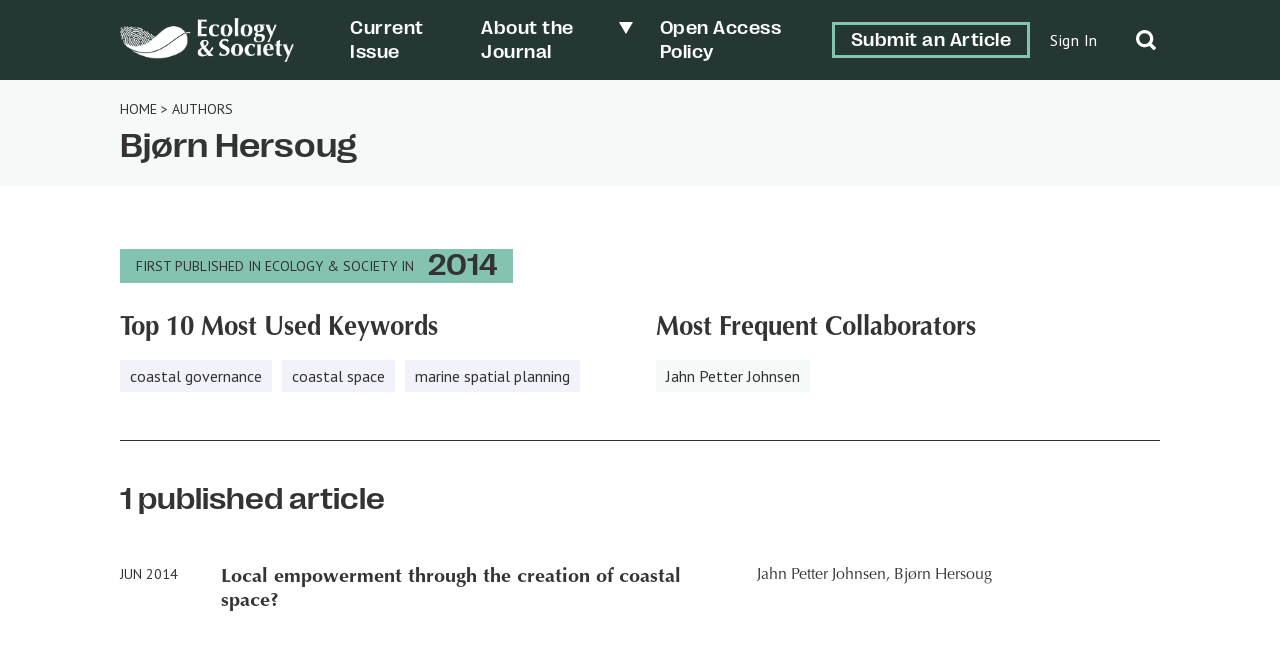

--- FILE ---
content_type: text/css
request_url: https://ecologyandsociety.org/wp-content/themes/ecologyandsociety/styles/style.css?ver=1.0.1
body_size: 15695
content:
@charset "UTF-8";
/**
 * A modern CSS reset
 * https://github.com/andy-piccalilli/modern-css-reset
 * https://dev.to/hankchizljaw/a-modern-css-reset-6p3
 */
/* Box sizing rules */
*,
*::before,
*::after {
  box-sizing: border-box;
}

/* Remove default margin */
body,
h1,
h2,
h3,
h4,
p,
figure,
blockquote,
dl,
dd {
  margin: 0;
}

/* Remove list styles on ul, ol elements with a list role, which suggests default styling will be removed */
ul[role=list],
ol[role=list] {
  list-style: none;
}

/* Set core root defaults */
html:focus-within {
  scroll-behavior: smooth;
}

/* Set core body defaults */
body {
  min-height: 100vh;
  text-rendering: optimizeSpeed;
  line-height: 1.5;
}

/* A elements that don't have a class get default styles */
a:not([class]) {
  text-decoration-skip-ink: auto;
}

/* Make images easier to work with */
img,
picture {
  max-width: 100%;
  display: block;
}

/* Inherit fonts for inputs and buttons */
input,
button,
textarea,
select {
  font: inherit;
}

/* Remove all animations and transitions for people that prefer not to see them */
@media (prefers-reduced-motion: reduce) {
  html:focus-within {
    scroll-behavior: auto;
  }
  *,
  *::before,
  *::after {
    animation-duration: 0.01ms !important;
    animation-iteration-count: 1 !important;
    transition-duration: 0.01ms !important;
    scroll-behavior: auto !important;
  }
}
@font-face {
  font-family: "Optima";
  src: url("../fonts/OptimaLTW04Roman.woff");
  font-weight: 400;
  font-style: normal;
}
@font-face {
  font-family: "Optima";
  src: url("../fonts/OptimaLTW04Italic.woff");
  font-weight: 400;
  font-style: italic;
}
@font-face {
  font-family: "Optima";
  src: url("../fonts/OptimaLTW04Bold.woff");
  font-weight: 500;
  font-style: normal;
}
@font-face {
  font-family: "Optima";
  src: url("../fonts/OptimaLTW04BoldItalic.woff");
  font-weight: 500;
  font-style: italic;
}
@font-face {
  font-family: "PPRightGrotesk";
  src: url("../fonts/PPRightGrotesk-WideMedium.otf");
  src: url("../fonts/PPRightGrotesk-WideMedium.otf") format("opentype");
  font-weight: 500;
  font-style: normal;
}
@font-face {
  font-family: "PPRightGrotesk";
  src: url("../fonts/PPRightGrotesk-WideMediumItalic.otf");
  src: url("../fonts/PPRightGrotesk-WideMediumItalic.otf") format("opentype");
  font-weight: 500;
  font-style: italic;
}
@font-face {
  font-family: "FKGrotesk";
  src: url("../fonts/FKGroteskRegular.ttf");
  font-weight: 400;
  font-style: normal;
}
@font-face {
  font-family: "FKGrotesk";
  src: url("../fonts/FKGroteskItalic.ttf");
  font-weight: 400;
  font-style: italic;
}
@font-face {
  font-family: "FKGrotesk";
  src: url("../fonts/FKGroteskBold.ttf");
  font-weight: 500;
  font-style: normal;
}
@font-face {
  font-family: "AvenirNext";
  src: url("../fonts/AvenirNextLTPro-Regular.otf");
  font-weight: 400;
  font-style: normal;
}
@font-face {
  font-family: "AvenirNext";
  src: url("../fonts/AvenirNextLTPro-It.otf");
  font-weight: 400;
  font-style: italic;
}
@font-face {
  font-family: "AvenirNext";
  src: url("../fonts/AvenirNextLTPro-Bold.otf");
  font-weight: 500;
  font-style: normal;
}
/* ==|== non-semantic helper classes ======================================== */
.ir {
  display: block;
  border: 0;
  text-indent: -999em;
  overflow: hidden;
  background-color: transparent;
  background-repeat: no-repeat;
  text-align: left;
  direction: ltr;
}

.ir br {
  display: none;
}

.hidden {
  display: none !important;
  visibility: hidden;
}

.visuallyhidden {
  border: 0;
  clip: rect(0 0 0 0);
  height: 1px;
  margin: -1px;
  overflow: hidden;
  padding: 0;
  position: absolute;
  width: 1px;
}

.visuallyhidden.focusable:active, .visuallyhidden.focusable:focus {
  clip: auto;
  height: auto;
  margin: 0;
  overflow: visible;
  position: static;
  width: auto;
}

.invisible {
  visibility: hidden;
}

body {
  color: var(--primary-text-colour);
  font-family: var(--primary-font);
  line-height: 1.3;
}

h1, h2, h3, h4, h5, h6 {
  font-family: var(--secondary-font);
  font-weight: normal;
}

h1 {
  font-size: 34px;
  line-height: 1.2;
}
@media screen and (max-width: 767px) {
  h1 {
    font-size: 22px;
  }
}

h2 {
  font-size: 30px;
  line-height: 1.2;
  margin-bottom: 24px;
}
h2:empty {
  display: none;
}
@media screen and (max-width: 767px) {
  h2 {
    font-size: 22px;
  }
}

h3 {
  font-size: 26px;
  line-height: 1.2;
  margin-bottom: 24px;
}
@media screen and (max-width: 767px) {
  h3 {
    font-size: 18px;
  }
}

h4 {
  font-size: 21px;
  line-height: 1.2;
  margin-bottom: 16px;
}
@media screen and (max-width: 767px) {
  h4 {
    font-size: 16px;
  }
}

h5 {
  font-size: 20px;
  line-height: 1.2;
  margin-bottom: 16px;
}
@media screen and (max-width: 767px) {
  h5 {
    font-size: 16px;
  }
}

p {
  font-size: 18px;
  line-height: 1.35;
  margin-bottom: 24px;
}
p a {
  color: var(--primary-colour-bold);
  text-decoration: underline;
}
@media screen and (max-width: 767px) {
  p {
    font-size: 16px;
  }
}

li {
  font-size: 18px;
  line-height: 1.35;
  margin-bottom: 8px;
}
li ul {
  margin: 0;
}
@media screen and (max-width: 767px) {
  li {
    font-size: 16px;
  }
}

a {
  color: var(--primary-text-colour);
  text-decoration: none;
}
a:hover, a:focus {
  text-decoration: underline;
}

blockquote {
  padding-left: 80px;
  font-family: var(--secondary-font);
  color: var(--secondary-colour);
  margin-bottom: 16px;
}
blockquote cite {
  font-family: var(--tertiary-font);
  font-size: 16px;
  font-style: normal;
  position: relative;
}
@media screen and (max-width: 767px) {
  blockquote {
    padding-left: 30px;
  }
}

.breadcrumb {
  font-family: var(--tertiary-font);
}
.breadcrumb--type {
  background-color: var(--primary-colour);
  padding: 1px 4px;
  margin-left: 10px;
}
@media screen and (max-width: 480px) {
  .breadcrumb--type {
    margin-left: 0;
  }
}

.overline, .sf {
  text-transform: uppercase;
  font-size: 14px;
  margin-bottom: 0;
  font-family: var(--tertiary-font);
}
@media screen and (max-width: 767px) {
  .overline:empty, .sf:empty {
    display: none;
  }
}

.sf {
  font-weight: bold;
  line-height: 17px;
  color: var(--secondary-colour-bold);
  padding-top: 4px;
  display: inline-block;
}

.utility {
  font-family: var(--tertiary-font);
  font-size: 16px;
}

.has-text-colour-light-color a {
  color: var(--text-colour-light);
}

body.admin-bar #header.pinned {
  top: 32px;
}

.acf-block-alert {
  display: none;
}

.container {
  max-width: 1440px;
  width: 100%;
  padding-right: 120px;
  padding-left: 120px;
  margin: 0 auto;
}
@media screen and (max-width: 1200px) {
  .container {
    padding-right: 40px;
    padding-left: 40px;
  }
}
@media screen and (max-width: 767px) {
  .container {
    padding-right: 20px;
    padding-left: 20px;
  }
}
@media screen and (max-width: 480px) {
  .container {
    padding-right: 10px;
    padding-left: 10px;
  }
}

.flex-container {
  display: flex;
}
.flex-container--wrap {
  flex-wrap: wrap;
  margin-left: -8px;
  margin-right: -8px;
}
@media screen and (max-width: 480px) {
  .flex-container--wrap {
    margin-left: 0;
    margin-right: 0;
  }
}

.container-block.has-pattern, .container-block.has-image {
  position: relative;
}
.container-block__pattern {
  position: absolute;
  top: 0;
  right: 0;
  bottom: 0;
  left: 0;
  background-size: 14px;
}
.container-block.has-image .container-block__pattern {
  background-size: auto;
}
.container-block.half-right .container-block__pattern {
  top: -24px;
  right: 0;
  left: auto;
  bottom: 24px;
  width: 50%;
}
.container-block.half-right .container-block__pattern--secondary {
  display: none;
}
@media screen and (max-width: 767px) {
  .container-block.half-right .container-block__pattern {
    top: 50%;
    bottom: 0;
    width: 100%;
  }
}
.container-block.gap-right .container-block__pattern {
  top: -24px;
  left: 0;
  right: auto;
  bottom: 24px;
  width: calc(50% - 80px);
}
.container-block.gap-right .container-block__pattern--secondary {
  right: 0;
  left: auto;
  width: calc(20% - 80px);
}
@media screen and (max-width: 1440px) {
  .container-block.gap-right .container-block__pattern--secondary {
    width: 40px;
  }
}
@media screen and (max-width: 767px) {
  .container-block.gap-right .container-block__pattern--secondary, .container-block.gap-right .container-block__pattern {
    width: 24px;
  }
  .container-block.gap-right .container {
    padding-right: 40px;
    padding-left: 40px;
  }
}
.container-block .posts-block .container {
  position: relative;
  max-width: 100%;
  padding: 0;
  margin: 0;
}
.container-block .wp-block-columns {
  max-width: 100%;
  margin: 0;
  padding-right: 0;
  padding-left: 0;
}
.container-block .container > * {
  position: relative;
}

.site-header {
  background: var(--primary-colour-dark);
  color: var(--text-colour-light);
  position: relative;
  z-index: 2;
}
.site-header .container {
  padding-top: 16px;
  padding-bottom: 16px;
  align-items: center;
}
@media screen and (max-width: 900px) {
  .site-header .container {
    padding-top: 8px;
    padding-bottom: 8px;
  }
}
@media screen and (max-width: 767px) {
  .site-header .container {
    padding-top: 5px;
    padding-bottom: 5px;
  }
}
.site-header a {
  color: var(--text-colour-light);
  text-decoration: none;
  cursor: pointer;
}
.site-header .custom-logo {
  width: 197px;
  height: auto;
}
@media screen and (max-width: 767px) {
  .site-header .custom-logo {
    height: 30px;
    width: auto;
  }
}
.site-header__hamburger {
  display: none;
  position: absolute;
  border: none;
  background: none;
  height: 40px;
  width: 40px;
  top: 50%;
  transform: translateY(-50%);
  right: 8px;
  cursor: pointer;
  z-index: 1;
}
.site-header__hamburger:before, .site-header__hamburger:after {
  content: "";
  transition: all 0.2s ease;
}
.site-header__hamburger span, .site-header__hamburger:before, .site-header__hamburger:after {
  position: absolute;
  height: 4px;
  width: 30px;
  background: var(--text-colour-light);
  left: 5px;
}
.site-header__hamburger span {
  top: 18px;
}
.site-header__hamburger:before {
  top: 9px;
}
.site-header__hamburger:after {
  bottom: 9px;
}
.site-header__hamburger.open span {
  display: none;
}
.site-header__hamburger.open:before {
  transform: rotate(-45deg);
  top: 18px;
}
.site-header__hamburger.open:after {
  transform: rotate(45deg);
  bottom: 18px;
}
@media screen and (max-width: 767px) {
  .site-header__hamburger {
    display: block;
  }
}
.site-header nav {
  margin-left: auto;
}
.site-header nav ul {
  list-style-type: none;
  display: flex;
  align-items: center;
  margin: 0;
  font-family: var(--secondary-font);
}
.site-header nav ul li {
  padding: 0 16px;
  margin: 0;
  font-size: 18px;
  letter-spacing: 0.5px;
}
.site-header nav ul li:not(.btn--outline, .menu-item-has-children) a {
  position: relative;
}
.site-header nav ul li:not(.btn--outline, .menu-item-has-children) a:after {
  content: "";
  position: absolute;
  background: var(--text-colour-light);
  height: 2px;
  bottom: -6px;
  left: 50%;
  right: 50%;
  transition: all 0.2s ease;
}
.site-header nav ul li:not(.btn--outline, .menu-item-has-children) a:hover:after, .site-header nav ul li:not(.btn--outline, .menu-item-has-children) a:focus:after {
  left: 0;
  right: 0;
}
@media screen and (max-width: 1200px) {
  .site-header nav ul li {
    font-size: 14px;
    padding: 0 8px;
  }
}
.site-header nav ul .menu-item-has-children {
  position: relative;
  padding-right: 32px;
}
.site-header nav ul .menu-item-has-children:after {
  content: "";
  position: absolute;
  top: 5px;
  right: 12px;
  transform: rotate(90deg);
  width: 0;
  height: 0;
  border-style: solid;
  border-width: 7px 0 7px 11.9px;
  border-color: transparent transparent transparent white;
  cursor: pointer;
}
@media screen and (max-width: 1200px) {
  .site-header nav ul .menu-item-has-children:after {
    top: 3px;
  }
}
.site-header nav ul .menu-item-has-children ul {
  display: none;
  position: absolute;
  padding: 16px 12px;
  width: 100%;
  left: 0;
  background-color: var(--primary-colour-dark);
}
.site-header nav ul .menu-item-has-children ul li {
  margin: 0 0 12px 0;
  padding: 0;
}
.site-header nav ul .menu-item-has-children ul li:last-child {
  margin-bottom: 0;
}
.site-header nav ul .menu-item-has-children ul.open {
  display: block;
  z-index: 2;
}
.site-header nav ul .login {
  font-size: 16px;
  font-family: var(--tertiary-font);
  padding: 0 4px;
  min-width: 66px;
}
.site-header nav ul .login a {
  white-space: nowrap;
}
.site-header nav ul .btn--outline {
  padding: 0;
  flex-shrink: 0;
}
.site-header nav ul .btn--outline a {
  border: 3px solid var(--primary-colour);
  padding: 5px 16px;
  margin: 0 16px;
  transition: background 0.2s ease;
}
.site-header nav ul .btn--outline a:hover, .site-header nav ul .btn--outline a:focus {
  background-color: var(--primary-colour);
}
@media screen and (max-width: 1200px) {
  .site-header nav ul .btn--outline a {
    padding: 3px 8px;
  }
}
@media screen and (max-width: 767px) {
  .site-header nav {
    display: none;
    position: absolute;
    top: 40px;
    background: var(--primary-colour-dark);
    height: calc(100vh - 40px);
    left: 0;
    right: 0;
  }
  .site-header nav.open {
    display: block;
  }
  .site-header nav ul {
    display: block;
    margin-top: 16px;
    padding-left: 0;
  }
  .site-header nav ul li {
    padding: 10px 16px;
    font-size: 18px;
  }
  .site-header nav ul .btn--outline {
    padding: 10px 0px;
  }
  .site-header nav ul .login {
    padding: 10px 16px;
  }
  .site-header nav ul .menu-item-has-children ul {
    display: block;
    margin-top: 0;
    padding: 8px 16px 0 32px;
    position: relative;
  }
  .site-header nav ul .menu-item-has-children:after {
    display: none;
  }
}
.site-header__search {
  margin-left: 24px;
}
.site-header__search svg {
  transform: translateY(3px);
}
@media screen and (max-width: 1200px) {
  .site-header__search {
    margin-left: 0;
  }
}
@media screen and (max-width: 767px) {
  .site-header__search {
    position: absolute;
    right: 66px;
  }
}
.site-header__search .open-search,
.site-header__search .close-search {
  width: 24px;
  cursor: pointer;
}
.site-header__search .close-search {
  display: none;
}
.site-header__search .close-search svg {
  width: 24px;
}
.site-header__search--open .open-search {
  display: none;
}
.site-header__search--open .close-search {
  display: block;
}
.site-header__search-bar {
  display: none;
  padding: 56px 0;
  position: absolute;
  width: 100%;
  background: var(--primary-colour-dark);
  z-index: 1;
}
.site-header__search-bar--open {
  display: block;
}
@media screen and (max-width: 767px) {
  .site-header__search-bar {
    height: 100vh;
  }
}
.site-header__search-form {
  display: flex;
  align-items: flex-end;
}
.site-header__search-form input {
  background: none;
  border: none;
  margin-bottom: 0 !important;
  padding-bottom: 6px;
  font-size: 24px;
  font-family: var(--secondary-font);
  letter-spacing: 0.5px;
  color: white;
  width: 100%;
  padding-left: 40px !important;
  height: auto !important;
}
.site-header__search-form svg {
  position: absolute;
  left: 0;
  top: 11px;
  width: 33px;
}
.site-header__search-form img {
  left: 4px;
}
@media screen and (max-width: 767px) {
  .site-header__search-form {
    display: block;
  }
  .site-header__search-form input {
    font-size: 15px;
    padding-left: 32px;
    margin-bottom: 0 !important;
    height: 30px !important;
  }
  .site-header__search-form img {
    width: 20px;
    top: 4px;
    position: absolute;
  }
  .site-header__search-form svg {
    top: 4px;
  }
}
.site-header__search-input-container {
  border-bottom: 3px solid white;
  width: 100%;
  position: relative;
  margin-right: 16px;
}
.site-header__search-input-container img {
  position: absolute;
  top: 11px;
}
@media screen and (max-width: 767px) {
  .site-header__search-input-container {
    border-bottom: 3px solid white;
  }
}

.header {
  background-color: var(--primary-colour-light);
  padding: 20px 0 20px 0;
}
.header .breadcrumb {
  margin-bottom: 8px;
}
.header h1 ~ .overline {
  text-align: right;
}
.header__flex {
  display: flex;
  align-items: flex-start;
  justify-content: space-between;
}
.header__date {
  font-size: 30px;
  flex-shrink: 0;
  margin: 0;
  margin-block: 20px;
  font-family: var(--secondary-font);
}
@media screen and (max-width: 767px) {
  .header__date {
    font-size: 20px;
    margin: 3px 0 0 0px;
    padding-left: 8px;
  }
}
.header__byline {
  columns: 2;
  column-gap: 80px;
  margin-bottom: 20px;
  margin-top: 20px;
}
.header__byline blockquote {
  padding-left: 0;
  font-family: var(--primary-font);
  color: var(--primary-text-colour);
}
.header__byline.nobreak {
  columns: 1;
  width: 50%;
}
@media screen and (max-width: 767px) {
  .header__byline.nobreak {
    width: 100%;
  }
}
@media screen and (max-width: 900px) {
  .header {
    padding: 24px 0 24px 0;
  }
  .header .breadcrumb {
    margin-bottom: 4px;
  }
}
@media screen and (max-width: 767px) {
  .header {
    padding: 8px 0 8px 0;
  }
}

.page-template-page-home .site-header nav ul li:not(.btn--outline, .menu-item-has-children) a:after,
.home .site-header nav ul li:not(.btn--outline, .menu-item-has-children) a:after {
  background: var(--primary-colour-dark);
}
.page-template-page-home .site-header nav ul .menu-item-has-children:after,
.home .site-header nav ul .menu-item-has-children:after {
  border-color: transparent transparent transparent var(--primary-colour-dark);
}
.page-template-page-home .site-header,
.home .site-header {
  background-color: rgba(0, 0, 0, 0);
}
.page-template-page-home .site-header a,
.home .site-header a {
  color: var(--primary-text-colour);
}
@media screen and (max-width: 767px) {
  .page-template-page-home .site-header a,
  .home .site-header a {
    color: var(--text-colour-light);
  }
}
.page-template-page-home .site-header .sub-menu a,
.home .site-header .sub-menu a {
  color: var(--text-colour-light);
}
.page-template-page-home .site-header .custom-logo,
.home .site-header .custom-logo {
  opacity: 0;
  pointer-events: none;
}
.page-template-page-home .site-header__hamburger span, .page-template-page-home .site-header__hamburger:before, .page-template-page-home .site-header__hamburger:after,
.home .site-header__hamburger span,
.home .site-header__hamburger:before,
.home .site-header__hamburger:after {
  background: var(--primary-colour-dark);
}
.page-template-page-home .site-header__search .open-search svg path,
.home .site-header__search .open-search svg path {
  fill: var(--primary-colour-dark);
}
.page-template-page-home .site-header__search .close-search svg g,
.home .site-header__search .close-search svg g {
  stroke: var(--primary-colour-dark);
}
.page-template-page-home .site-header.open-search .site-header__hamburger span, .page-template-page-home .site-header.open-search .site-header__hamburger:before, .page-template-page-home .site-header.open-search .site-header__hamburger:after, .page-template-page-home .site-header.open-nav .site-header__hamburger span, .page-template-page-home .site-header.open-nav .site-header__hamburger:before, .page-template-page-home .site-header.open-nav .site-header__hamburger:after,
.home .site-header.open-search .site-header__hamburger span,
.home .site-header.open-search .site-header__hamburger:before,
.home .site-header.open-search .site-header__hamburger:after,
.home .site-header.open-nav .site-header__hamburger span,
.home .site-header.open-nav .site-header__hamburger:before,
.home .site-header.open-nav .site-header__hamburger:after {
  background: var(--primary-colour-light);
}
.page-template-page-home .site-header.open-search:before, .page-template-page-home .site-header.open-nav:before,
.home .site-header.open-search:before,
.home .site-header.open-nav:before {
  content: "";
  position: absolute;
  background-color: var(--primary-colour-dark);
  height: 86px;
  top: 0;
  left: 0;
  width: 100%;
}
.page-template-page-home .site-header.open-search .open-search svg path, .page-template-page-home .site-header.open-nav .open-search svg path,
.home .site-header.open-search .open-search svg path,
.home .site-header.open-nav .open-search svg path {
  fill: var(--text-colour-light);
}
.page-template-page-home .site-header.open-search .close-search svg g, .page-template-page-home .site-header.open-nav .close-search svg g,
.home .site-header.open-search .close-search svg g,
.home .site-header.open-nav .close-search svg g {
  stroke: var(--text-colour-light);
}
.page-template-page-home .site-header.open-search .menu-item,
.page-template-page-home .site-header.open-search .custom-logo-link,
.home .site-header.open-search .menu-item,
.home .site-header.open-search .custom-logo-link {
  z-index: 1;
}
.page-template-page-home .site-header.open-search .menu-item a,
.page-template-page-home .site-header.open-search .custom-logo-link a,
.home .site-header.open-search .menu-item a,
.home .site-header.open-search .custom-logo-link a {
  color: var(--text-colour-light);
}
.page-template-page-home .site-header.open-search .custom-logo,
.home .site-header.open-search .custom-logo {
  opacity: 1;
}

.site-footer {
  background-color: var(--primary-colour-dark);
  color: var(--text-colour-light);
  padding: 24px 0 48px 0;
  position: relative;
}
.site-footer ul {
  padding: 0;
  margin: 0 0 0 0;
  list-style-type: none;
}
.site-footer__sitetitle {
  font-size: 36px;
  line-height: 40px;
  max-width: 150px;
  font-family: var(--secondary-font);
}
.site-footer__sitetitle img {
  width: 100%;
}
.site-footer .utility-nav {
  margin-left: 20px;
}
@media screen and (max-width: 767px) {
  .site-footer .utility-nav {
    margin-left: 0;
  }
}
.site-footer__nav {
  width: 66.666%;
  flex-wrap: wrap;
}
.site-footer__nav ul.menu {
  display: block;
  columns: 2;
  column-gap: 12px;
}
.site-footer__nav ul.menu li {
  font-size: 18px;
  line-height: 1.2;
  font-weight: 500;
  margin-bottom: 8px;
}
.site-footer__nav ul.menu li a {
  text-decoration: none;
  color: var(--text-colour-light);
  transition: color 0.2s ease;
}
.site-footer__nav ul.menu li a:hover, .site-footer__nav ul.menu li a:focus {
  color: var(--primary-colour);
}
.site-footer__nav ul.menu li:nth-child(even) {
  margin-right: 0;
}
@media screen and (max-width: 767px) {
  .site-footer__nav {
    width: 100%;
  }
  .site-footer__nav ul.menu {
    display: block;
  }
  .site-footer__nav ul.menu li {
    margin-bottom: 8px;
    width: auto;
  }
}
.site-footer__utility {
  padding-right: 12px;
  min-width: 205px;
  width: 50%;
}
.site-footer__utility ul {
  margin-top: 24px;
  display: flex;
}
.site-footer__utility ul img {
  width: 56px;
}
@media screen and (max-width: 767px) {
  .site-footer__utility ul img {
    width: 26px;
  }
}
.site-footer__utility .custom-logo {
  width: 60px;
  height: auto;
}
@media screen and (max-width: 900px) {
  .site-footer__utility {
    width: 100%;
  }
}
.site-footer__text {
  columns: 2;
  column-gap: 24px;
  color: var(--primary-colour-medium);
  font-family: var(--tertiary-font);
  width: 100%;
  margin-top: 16px;
}
.site-footer__text a {
  color: var(--primary-colour-medium);
}
.site-footer__text p {
  font-size: 12px;
  line-height: 16px;
  margin-bottom: 0;
}
@media screen and (max-width: 767px) {
  .site-footer__text {
    columns: 1;
  }
}
.site-footer__form {
  min-width: 388px;
  background-color: var(--secondary-colour);
  margin-top: -48px;
  margin-bottom: -48px;
  margin-right: 48px;
  position: relative;
  padding: 20px;
  z-index: 1;
}
@media screen and (max-width: 900px) {
  .site-footer__form {
    margin-right: 24px;
  }
}
@media screen and (max-width: 767px) {
  .site-footer__form {
    margin-top: -80px;
    margin-right: 0;
    margin-bottom: 24px;
    padding: 10px;
    min-width: auto;
  }
  .site-footer__form p {
    margin-bottom: 0;
  }
  .site-footer__form .form__title {
    font-size: 20px;
  }
}
.site-footer__pattern {
  position: absolute;
  height: 35px;
  left: 0;
  right: 0;
  bottom: 0;
  background-repeat: repeat;
  background-size: 13px;
}
.site-footer__twitter {
  width: 50%;
  padding-left: 12px;
}
@media screen and (max-width: 900px) {
  .site-footer__twitter {
    width: 100%;
    padding-left: 0;
  }
}
@media screen and (max-width: 767px) {
  .site-footer__twitter {
    margin-top: 16px;
  }
}
@media screen and (max-width: 767px) {
  .site-footer .flex-container {
    display: block;
  }
}
.site-footer #ctf .ctf-tweet-text {
  font-size: 16px;
  line-height: 1.2;
}
@media screen and (max-width: 767px) {
  .site-footer #ctf .ctf-tweet-text {
    font-size: 14px;
  }
}
.site-footer #ctf .ctf-item {
  padding: 10px 12px 0 12px;
  position: relative;
}
.site-footer #ctf .ctf-tweets {
  border: 1px solid var(--primary-colour-light);
}
.site-footer #ctf .ctf-tweets a {
  color: var(--primary-colour);
}
.site-footer #ctf .ctf-tweet-content {
  margin-left: 0;
  margin-top: 16px;
}
.site-footer #ctf .ctf-tweet-actions {
  margin-left: 0;
}
.site-footer #ctf .ctf-author-name {
  margin-top: 0;
}
.site-footer #ctf .ctf-author-screenname {
  display: block;
  font-family: var(--tertiary-font);
}
.site-footer #ctf .ctf-tweet-meta {
  position: absolute;
  right: 8px;
  bottom: 8px;
}
.site-footer #ctf .ctf-screename-sep {
  display: none;
}
.site-footer #ctf .ctf-corner-logo {
  position: absolute;
  top: 8px;
  right: 8px;
}
.site-footer #ctf svg path {
  fill: var(--primary-colour);
}
.site-footer #ctf .ctf-author-avatar, .site-footer #ctf .ctf-author-avatar img {
  background: white;
}

.btn, .wp-block-button a, .form__button--submit {
  font-size: 18px;
  padding: 12px 40px;
  text-decoration: none !important;
  display: inline-block;
  border-radius: 0;
  font-family: var(--tertiary-font);
  background: none;
  border: none;
  cursor: pointer;
  position: relative;
  transition: all 0.2s ease;
}
.btn:after, .wp-block-button a:after, .form__button--submit:after {
  position: absolute;
  content: url(../images/Arrow-Forward-white.svg);
  right: 0;
  opacity: 0;
  transition: all 0.2s ease;
}
.btn:hover, .btn:focus, .wp-block-button a:hover, .wp-block-button a:focus, .form__button--submit:hover, .form__button--submit:focus {
  padding-left: 30px;
  padding-right: 50px;
}
.btn:hover:after, .btn:focus:after, .wp-block-button a:hover:after, .wp-block-button a:focus:after, .form__button--submit:hover:after, .form__button--submit:focus:after {
  right: 16px;
  opacity: 1;
}
@media screen and (max-width: 767px) {
  .btn, .wp-block-button a, .form__button--submit {
    font-size: 15px;
  }
  .btn:after, .wp-block-button a:after, .form__button--submit:after {
    display: none;
  }
  .btn:hover, .btn:focus, .wp-block-button a:hover, .wp-block-button a:focus, .form__button--submit:hover, .form__button--submit:focus {
    padding: 12px 40px;
  }
}
@media screen and (max-width: 480px) {
  .btn, .wp-block-button a, .form__button--submit {
    width: 100%;
  }
}
.btn--dark, .wp-block-button a--dark, .form__button--submit--dark {
  color: var(--text-colour-light);
  background-color: var(--secondary-colour-dark);
}
.btn--arrow, .wp-block-button a--arrow, .form__button--submit--arrow {
  text-decoration: none;
  color: var(--primary-text-colour);
  padding-right: 24px;
  position: relative;
}
.btn--arrow img, .wp-block-button a--arrow img, .form__button--submit--arrow img {
  position: absolute;
  right: 0;
  top: 3px;
}
.btn--term, .wp-block-button a--term, .form__button--submit--term {
  font-size: 16px;
  padding: 6px 10px;
  margin: 0 6px 8px 0;
  background-color: var(--secondary-colour-light);
}
.btn--term:after, .wp-block-button a--term:after, .form__button--submit--term:after {
  display: none;
}
.btn--term:hover, .btn--term:focus, .wp-block-button a--term:hover, .wp-block-button a--term:focus, .form__button--submit--term:hover, .form__button--submit--term:focus {
  padding-left: 10px;
  padding-right: 10px;
  background-color: var(--primary-colour-light);
}
.btn--author, .wp-block-button a--author, .form__button--submit--author {
  background-color: var(--primary-colour-light);
}
.btn--author:after, .wp-block-button a--author:after, .form__button--submit--author:after {
  display: none;
}
.btn--author:hover, .btn--author:focus, .wp-block-button a--author:hover, .wp-block-button a--author:focus, .form__button--submit--author:hover, .form__button--submit--author:focus {
  padding-left: 10px;
  padding-right: 10px;
  background-color: var(--secondary-colour-light);
}
.btn--search, .wp-block-button a--search, .form__button--submit--search {
  color: white;
  border: 3px solid white;
  padding: 9px 26px;
}
@media screen and (max-width: 767px) {
  .btn--search, .wp-block-button a--search, .form__button--submit--search {
    width: 100%;
    padding: 7px 26px;
    margin-top: 40px;
  }
}
.btn--outline-primary, .wp-block-button a--outline-primary, .form__button--submit--outline-primary {
  color: white;
  border: 3px solid var(--primary-colour);
  padding: 4px 20px;
  font-size: 16px;
}
.btn--fill-primary, .wp-block-button a--fill-primary, .form__button--submit--fill-primary {
  background-color: var(--primary-colour);
}
.btn--small, .wp-block-button a--small, .form__button--submit--small {
  font-size: 16px;
  color: var(--text-colour-light);
  padding: 7px 35px;
  border: 1px solid var(--text-colour-light);
}
.btn--pdf, .wp-block-button a--pdf, .form__button--submit--pdf {
  font-family: var(--tertiary-font);
  color: var(--primary-colour);
  font-size: 14px;
  font-weight: bold;
  border: 2px solid var(--primary-colour);
  border-radius: 6px;
  padding: 2px 3px;
  margin-left: 6px;
  white-space: nowrap;
  position: relative;
  top: -3px;
  transition: all 0.2s ease;
}
.btn--pdf svg, .wp-block-button a--pdf svg, .form__button--submit--pdf svg {
  display: inline;
  width: 13px;
  transform: translateY(4px);
  transition: all 0.2s ease;
}
.btn--pdf svg g, .wp-block-button a--pdf svg g, .form__button--submit--pdf svg g {
  fill: var(--primary-colour);
}
.btn--pdf:hover, .btn--pdf:focus, .wp-block-button a--pdf:hover, .wp-block-button a--pdf:focus, .form__button--submit--pdf:hover, .form__button--submit--pdf:focus {
  text-decoration: none;
  background-color: var(--primary-colour);
  color: white;
}
.btn--pdf:hover svg g, .btn--pdf:focus svg g, .wp-block-button a--pdf:hover svg g, .wp-block-button a--pdf:focus svg g, .form__button--submit--pdf:hover svg g, .form__button--submit--pdf:focus svg g {
  fill: white;
}

.wp-block-button.is-style-outline {
  border: 3px solid var(--text-colour-light);
}
.wp-block-button.is-style-outline a {
  padding: 9px 38px;
}
.wp-block-button.is-style-outline a:hover, .wp-block-button.is-style-outline a:focus {
  padding-left: 28px;
  padding-right: 48px;
}
@media screen and (max-width: 480px) {
  .wp-block-button {
    width: 100%;
  }
  .wp-block-button a {
    width: 100%;
  }
}

fieldset {
  border: none;
}

input[type=text], input[type=email], input[type=password] {
  height: 48px;
  width: 100%;
  margin-bottom: 10px;
  padding-left: 10px;
  padding-top: 6px;
}
@media screen and (max-width: 767px) {
  input[type=text], input[type=email], input[type=password] {
    height: 50px;
  }
}

.form__button--submit {
  color: var(--text-colour-light);
  background-color: var(--secondary-colour-dark);
  width: 100%;
}
.form__title {
  font-size: 26px;
  margin-bottom: 0;
}
.form__text p {
  font-size: 12px;
  font-family: var(--tertiary-font);
}
.form__label {
  position: relative;
  display: block;
}
.form__label--textarea .form__label-text {
  top: 8px;
}
.form__label--has-focus .form__label-text, .form__label--has-value .form__label-text {
  top: 0px;
  font-size: 11px;
}
.form__label--has-focus.form__label--textarea .form__label-text, .form__label--has-value.form__label--textarea .form__label-text {
  top: 5px;
}
.form__label--has-focus textarea, .form__label--has-value textarea {
  padding-top: 18px;
}
.form__label--error input[type=text], .form__label--error input[type=email], .form__label--error input[type=tel], .form__label--error textarea {
  border: 1px solid red;
}
.form__label-text {
  font-size: 19px;
  position: absolute;
  top: 12px;
  left: 12px;
  color: var(--primary-text-colour);
}
.form__label--select .form__label-text {
  display: none;
}
.form__hidden {
  display: none;
}

.site-footer__form #mc_embed_signup {
  background: none !important;
  width: 100%;
}
.site-footer__form #mc_embed_signup form {
  padding: 0;
}
.site-footer__form #mc_embed_signup h2 {
  margin: 0;
  font-size: 26px;
  font-weight: 500;
}
.site-footer__form #mc_embed_signup .indicates-required {
  text-align: left;
  margin-bottom: 16px;
  font-family: var(--tertiary-font);
}
.site-footer__form #mc_embed_signup .indicates-required .asterisk {
  color: white;
}
.site-footer__form #mc_embed_signup .mc-field-group {
  width: 100%;
  padding: 0;
  margin-bottom: 10px;
}
.site-footer__form #mc_embed_signup .mc-field-group input {
  border: none;
  border-radius: 0;
  font-family: var(--primary-font);
  font-size: 16px;
}
.site-footer__form #mc_embed_signup .mc-field-group.has-focus input, .site-footer__form #mc_embed_signup .mc-field-group.has-value input {
  padding: 12px 0 4px 0;
}
.site-footer__form #mc_embed_signup .mc-field-group.has-focus label, .site-footer__form #mc_embed_signup .mc-field-group.has-value label {
  top: 0;
  font-size: 11px;
}
.site-footer__form #mc_embed_signup .mc-field-group.has-focus.form__label--textarea .form__label-text, .site-footer__form #mc_embed_signup .mc-field-group.has-value.form__label--textarea .form__label-text {
  top: 5px;
}
.site-footer__form #mc_embed_signup .mc-field-group.has-focus textarea, .site-footer__form #mc_embed_signup .mc-field-group.has-value textarea {
  padding-top: 18px;
}
.site-footer__form #mc_embed_signup .mc-field-group div.mce_inline_error {
  margin: 0 !important;
  background: none !important;
  padding: 0 !important;
}
.site-footer__form #mc_embed_signup #mce-responses {
  margin: 0;
  padding: 0;
}
.site-footer__form #mc_embed_signup #mce-success-response {
  color: white;
  padding: 0;
  margin-top: 0;
  font-family: var(--primary-font);
  font-size: 19px;
}
.site-footer__form #mc_embed_signup input[type=submit] {
  font-size: 18px;
  padding: 12px 40px;
  border-radius: 0;
  background-color: var(--secondary-colour-dark);
  height: auto;
  line-height: normal;
  width: 100%;
  font-family: var(--tertiary-font);
}
.site-footer__form #mc_embed_signup label {
  font-family: var(--primary-font);
  position: absolute;
  color: var(--primary-text-colour);
  top: 12px;
  left: 8px;
  font-size: 16px;
}
.site-footer__form #mc_embed_signup label .asterisk {
  color: var(--primary-text-colour);
}

.form-block {
  width: 50%;
  padding-top: 30px;
  padding-bottom: 30px;
}
.form-block--response {
  width: auto;
}
.form-block--response .form-block__inner {
  max-width: 66.66%;
}
@media screen and (max-width: 767px) {
  .form-block--response .form-block__inner {
    max-width: 100%;
  }
}
.form-block input[type=text], .form-block input[type=password] {
  margin-bottom: 16px;
}
.form-block__article-title {
  font-family: var(--primary-font);
  font-size: 21px;
  font-weight: bold;
}
.form-block__disclaim {
  font-family: var(--tertiary-font);
  font-size: 16px;
  margin-top: 16px;
}
.form-block__error-message {
  padding: 8px;
  background: var(--primary-colour-light);
  margin-top: 16px;
}
.form-block__error-message a {
  color: var(--primary-colour-bold);
  text-decoration: underline;
}
.form-block__error-message:empty {
  display: none;
}
@media screen and (max-width: 767px) {
  .form-block {
    width: 100%;
    padding-top: 24px;
    padding-bottom: 24px;
  }
}

.article-card {
  width: calc(33.333% - 16px);
  margin: 0 8px 24px 8px;
  padding: 16px 16px 40px 16px;
  position: relative;
}
.article-card__title {
  font-size: 22px;
  font-weight: 500;
  margin-bottom: 8px;
}
.article-card__title a {
  color: var(--primary-text-colour);
  text-decoration: none;
}
.article-card__title a:hover, .article-card__title a:focus {
  text-decoration: underline;
}
.article-card__authors {
  font-size: 16px;
  margin-bottom: 16px;
}
.article-card__authors a {
  color: var(--primary-text-colour);
  text-decoration: none;
  white-space: nowrap;
}
.article-card__authors a:hover, .article-card__authors a:focus {
  text-decoration: underline;
}
.article-card__date {
  width: 64px;
  margin-right: 16px;
  margin-bottom: 8px;
  flex-shrink: 0;
  font-family: var(--tertiary-font);
}
.article-card__underline {
  position: absolute;
  bottom: 0;
  border-top: 1px solid var(--primary-colour);
  width: 100%;
  left: 0;
  padding: 2px 0 2px 16px;
  font-size: 14px;
  font-family: var(--tertiary-font);
}
.article-card--colour {
  background-color: var(--primary-colour-light);
  border-bottom: 8px solid var(--primary-colour);
}
.article-card--plain {
  padding: 0 16px 40px 0;
}
.article-card--plain .article-card__underline {
  padding-left: 0;
}
@media screen and (max-width: 767px) {
  .article-card--plain .article-card__underline {
    width: 100%;
  }
}
.article-card--half {
  width: calc(50% - 16px);
}
.article-card--btn {
  background-color: var(--primary-colour);
}
.article-card--slider {
  margin-bottom: 0;
  padding-bottom: 16px;
}
.article-card--slider:before {
  position: absolute;
  content: "";
}
.article-card__pattern {
  position: absolute;
  bottom: -18px;
  left: 16px;
  right: 16px;
  height: 36px;
  background-repeat: repeat;
  background-size: 13px;
}
.article-card__pattern:before {
  position: absolute;
  content: "";
  background-color: var(--text-colour-light);
  height: 18px;
  top: 0;
  left: 0;
  right: 0;
  z-index: -1;
}
.article-card__views h2 {
  margin-bottom: 0;
  color: var(--secondary-colour);
}
.article-card__views .overline {
  color: var(--secondary-colour);
  margin-bottom: 16px;
}
.article-card--hasdate {
  display: flex;
  padding: 0 16px 16px 0;
}
@media screen and (max-width: 767px) {
  .article-card {
    padding: 12px;
    margin-bottom: 12px;
    width: calc(50% - 16px);
  }
  .article-card__authors {
    font-size: 14px;
  }
  .article-card__title {
    font-size: 18px;
  }
  .article-card__underline {
    padding-left: 12px;
    position: relative;
    margin: 16px -12px -10px -12px;
    width: calc(100% + 24px);
  }
  .article-card--hasdate {
    padding: 0;
  }
  .article-card--hasdate .article-card__authors {
    margin-bottom: 16px;
  }
}
@media screen and (max-width: 480px) {
  .article-card {
    width: 100%;
    margin-right: 0;
    margin-left: 0;
  }
  .article-card__authors {
    margin-bottom: 0;
  }
  .article-card__underline {
    position: relative;
  }
  .article-card--half {
    width: 100%;
  }
  .article-card--plain {
    padding: 0;
    margin: 0 0 24px 0;
  }
  .article-card--plain .article-card__underline {
    margin: 16px 0 0 0;
  }
}

.author-card {
  width: 16.666%;
  margin-right: 14px;
  min-width: 188px;
}
.author-card a {
  color: var(--primary-text-colour);
  text-decoration: none;
}
.author-card a:hover, .author-card a:focus {
  text-decoration: underline;
}
.author-card__title {
  font-family: var(--primary-font);
  font-weight: 500;
}
.author-card__affil {
  font-size: 16px;
  font-family: var(--tertiary-font);
  margin-top: 8px;
}

.issue-card__title {
  font-family: var(--secondary-font);
  font-size: 30px;
  color: var(--text-colour-light);
  background-color: var(--primary-colour-dark);
  padding: 4px 16px;
}
.issue-card__title span {
  float: right;
  font-size: 30px;
}
.issue-card__links {
  font-size: 21px;
  line-height: 24px;
  font-weight: 500;
  background-color: var(--primary-colour-medium);
  display: flex;
  justify-content: space-between;
  padding: 10px 16px 6px 16px;
}
.issue-card__links a {
  color: var(--primary-text-colour);
  text-decoration: none;
}
.issue-card__links a:hover, .issue-card__links a:focus {
  text-decoration: underline;
}
.issue-card__right {
  margin-left: auto;
  margin-right: 24px;
}
@media screen and (max-width: 767px) {
  .issue-card__title, .issue-card__title span {
    font-size: 22px;
  }
  .issue-card__links {
    font-size: 16px;
    display: block;
  }
  .issue-card__links a {
    display: block;
  }
  .issue-card__right {
    margin-right: 0;
  }
}
@media screen and (max-width: 767px) {
  .issue-card__title, .issue-card__links {
    padding: 6px 10px;
  }
  .issue-card__title span, .issue-card__links span {
    display: block;
    float: none;
  }
}

.article__figure:hover {
  cursor: pointer;
}

.article__modal {
  display: none;
  color: white;
}
.article__modal a, .article__modal a:visited {
  color: white;
  text-decoration: underline;
}
.article__modal-wrapper {
  position: fixed;
  display: flex;
  justify-content: center;
  left: 50%;
  top: 100px;
  transform: translateX(-50%);
  width: 100%;
  height: 100%;
}
.article__modal-overlay {
  position: absolute;
  left: 0;
  top: 0;
  width: 100%;
  height: 100%;
  transition: all 0.4s;
  z-index: 5;
}
.article__modal-content {
  position: relative;
  z-index: 10;
  width: 767px;
  max-width: 90%;
  background-color: var(--primary-colour-dark);
  overflow: scroll;
  max-height: calc(100vh - 100px);
  align-self: flex-start;
  resize: both;
}
.article__modal-body {
  padding: 20px;
}
.article__modal-header {
  padding: 12px 0;
  position: relative;
  cursor: all-scroll;
  border-bottom: 1px solid white;
  margin-left: 20px;
  margin-right: 20px;
}
.article__modal-header .article__modal-close {
  position: absolute;
  top: -16px;
  right: 0;
  font-size: 60px;
  box-sizing: border-box;
  cursor: pointer;
}
.article__modal-title {
  display: flex;
  align-items: center;
  text-transform: uppercase;
  font-size: 14px;
  font-family: "PT Sans";
}
.article__modal-title:before {
  filter: brightness(0) saturate(100%) invert(100%) sepia(0%) saturate(7496%) hue-rotate(325deg) brightness(103%) contrast(101%);
  content: "";
  background-image: url("../images/drag.svg");
  width: 30px;
  height: 30px;
  background-size: cover;
  position: relative;
  display: inline-block;
  background-repeat: no-repeat;
  margin-right: 12px;
}
.article__modal-image figcaption {
  font-family: "PT Sans";
  font-size: 18px;
  letter-spacing: 0.3px;
  line-height: 22px;
  padding-top: 20px;
}
.article__modal-image img {
  max-width: 100%;
  margin: auto;
  background: white;
  padding: 8px;
}
.article__modal-image .article__figure-preview .preview {
  display: none;
}
.article__modal-image .article__figure-full {
  display: block !important;
}
.article__modal-sub-head h5 {
  font-size: 30px;
  letter-spacing: 0.50147px;
  margin: 0;
  padding-bottom: 20px;
  display: none;
}
.article__modal-sub-head img {
  opacity: 0;
  display: none;
}
.article__modal .article__table {
  transform: scale(1);
  display: block;
}
.article__modal .article__table table {
  background: white;
  color: black;
  padding: 10px;
  margin: auto;
}
.article__modal .article__table table a, .article__modal .article__table table a:visited {
  color: black;
  text-decoration: underline;
}
.article__modal .article__table table a:hover, .article__modal .article__table table a:focus, .article__modal .article__table table a:visited:hover, .article__modal .article__table table a:visited:focus {
  text-decoration: none;
}
.article__modal .article__table h1, .article__modal .article__table h2, .article__modal .article__table h3, .article__modal .article__table h4, .article__modal .article__table h5, .article__modal .article__table h6 {
  font-size: 16px;
  font-family: var(--primary-font);
  font-weight: normal;
  margin-bottom: 16px;
}
.article__modal .ui-icon {
  width: 24px;
  height: 24px;
  cursor: se-resize;
  right: 1px;
  bottom: 1px;
  position: absolute;
  font-size: 0.1px;
  display: block;
  -ms-touch-action: none;
  touch-action: none;
}

.authors-block__slider .swiper-button-next, .authors-block__slider .swiper-button-prev, .posts-block__slider .swiper-button-next, .posts-block__slider .swiper-button-prev {
  top: -40px;
  width: auto;
}
.authors-block__slider .swiper-button-next:after, .authors-block__slider .swiper-button-prev:after, .posts-block__slider .swiper-button-next:after, .posts-block__slider .swiper-button-prev:after {
  display: none;
}
.authors-block__slider .swiper-button-next img, .authors-block__slider .swiper-button-prev img, .posts-block__slider .swiper-button-next img, .posts-block__slider .swiper-button-prev img {
  width: 33px;
}
.authors-block__slider .swiper-button-next, .posts-block__slider .swiper-button-next {
  right: -84px;
  transform: rotate(180deg);
}
.authors-block__slider .swiper-button-prev, .posts-block__slider .swiper-button-prev {
  right: -40px;
  left: auto;
}
@media screen and (max-width: 900px) {
  .authors-block__slider, .posts-block__slider {
    margin-top: 40px;
  }
  .authors-block__slider .swiper-button-next, .posts-block__slider .swiper-button-next {
    right: 0;
  }
  .authors-block__slider .swiper-button-prev, .posts-block__slider .swiper-button-prev {
    right: 40px;
  }
  .authors-block__slider .author-card, .posts-block__slider .author-card {
    width: 33.333%;
  }
}
@media screen and (max-width: 767px) {
  .authors-block__slider .author-card, .posts-block__slider .author-card {
    width: 50%;
  }
}

.posts-block__slider {
  position: relative;
}
.posts-block__slider:before {
  content: "";
  position: absolute;
  background: var(--primary-colour-light);
  top: 0;
  bottom: 0;
  left: 100%;
  width: 600px;
  opacity: 0.5;
  z-index: 1;
}

.authors-block__slider {
  margin-left: auto;
  margin-right: auto;
  position: relative;
  list-style: none;
  padding: 0;
  z-index: 1;
}
.authors-block__slider:before, .authors-block__slider:after {
  content: "";
  position: absolute;
  background: white;
  top: 0;
  bottom: 0;
  left: 100%;
  width: 600px;
  opacity: 0.5;
  z-index: 1;
}
.authors-block__slider:after {
  left: auto;
  right: 100%;
}

.plum-bigben-theme .PlumX-Summary .plx-plum {
  display: none;
}
.plum-bigben-theme .PlumX-Summary .pps-title {
  font-family: var(--primary-font);
  font-size: 19px;
  line-height: 24px !important;
  letter-spacing: 0.53px;
  font-weight: 700 !important;
}
.plum-bigben-theme .PlumX-Summary .plx-citation .pps-title {
  border-bottom: 5px solid #c9deca !important;
  color: #333 !important;
}
.plum-bigben-theme .PlumX-Summary .plx-citation .pps-label {
  font-size: 16px !important;
  color: #333 !important;
}
.plum-bigben-theme .PlumX-Summary .plx-citation .pps-count {
  font-size: 16px !important;
  color: #333 !important;
}
.plum-bigben-theme .PlumX-Summary .plx-usage .pps-title {
  border-bottom: 5px solid #84c2b2 !important;
  color: #333 !important;
}
.plum-bigben-theme .PlumX-Summary .plx-usage .pps-label {
  font-size: 16px !important;
  color: #333 !important;
}
.plum-bigben-theme .PlumX-Summary .plx-usage .pps-count {
  font-size: 16px !important;
  color: #333 !important;
}
.plum-bigben-theme .PlumX-Summary .plx-capture .pps-title {
  border-bottom: 5px solid #276c5a !important;
  color: #333 !important;
}
.plum-bigben-theme .PlumX-Summary .plx-capture .pps-label {
  font-size: 16px !important;
  color: #333 !important;
}
.plum-bigben-theme .PlumX-Summary .plx-capture .pps-count {
  font-size: 16px !important;
  color: #333 !important;
}
.plum-bigben-theme .PlumX-Summary .plx-mention .pps-title {
  border-bottom: 5px solid #bdbeea !important;
  color: #333 !important;
}
.plum-bigben-theme .PlumX-Summary .plx-mention .pps-label {
  font-size: 16px !important;
  color: #333 !important;
}
.plum-bigben-theme .PlumX-Summary .plx-mention .pps-count {
  font-size: 16px !important;
  color: #333 !important;
}
.plum-bigben-theme .PlumX-Summary .plx-socialMedia .pps-title {
  border-bottom: 5px solid #7d7d99 !important;
  color: #333 !important;
}
.plum-bigben-theme .PlumX-Summary .plx-socialMedia .pps-label {
  font-size: 16px !important;
  color: #333 !important;
}
.plum-bigben-theme .PlumX-Summary .plx-socialMedia .pps-count {
  font-size: 16px !important;
  color: #333 !important;
}
.plum-bigben-theme .PlumX-Summary .plx-mention,
.plum-bigben-theme .PlumX-Summary .plx-usage,
.plum-bigben-theme .PlumX-Summary .plx-capture,
.plum-bigben-theme .PlumX-Summary .plx-citation,
.plum-bigben-theme .PlumX-Summary .plx-socialMedia {
  font-family: "PT Sans", sans-serif;
  font-size: 16px !important;
  line-height: 21px !important;
  letter-spacing: 0.5px;
}
.plum-bigben-theme .PlumX-Summary .plx-logo {
  display: none !important;
}
.plum-bigben-theme .PlumX-Summary .pps-seemore {
  font-family: "PT Sans", sans-serif;
  margin-top: 0 !important;
  color: #84c2b2 !important;
  font-size: 16px !important;
  text-decoration: underline !important;
}
.plum-bigben-theme .PlumX-Summary .pps-seemore::after {
  display: inline-block;
  content: "↗";
  position: relative;
  text-decoration: underline !important;
}
.plum-bigben-theme .PlumX-Summary .pps-seemore .svg-arrow {
  display: none !important;
}

.wp-block-group > * {
  max-width: 1440px;
  width: 100%;
  padding-right: 120px;
  padding-left: 120px;
  margin: 0 auto;
}
@media screen and (max-width: 1200px) {
  .wp-block-group > * {
    padding-right: 40px;
    padding-left: 40px;
  }
}
@media screen and (max-width: 767px) {
  .wp-block-group > * {
    padding-right: 20px;
    padding-left: 20px;
  }
}
@media screen and (max-width: 480px) {
  .wp-block-group > * {
    padding-right: 10px;
    padding-left: 10px;
  }
}
.wp-block-group > h2:first-child, .wp-block-group > h3:first-child, .wp-block-group > h4:first-child, .wp-block-group > h5:first-child, .wp-block-group > h6:first-child, .wp-block-group > p:first-child {
  padding-top: 56px;
}
.wp-block-group > h2 + .wp-block-columns, .wp-block-group > h3 + .wp-block-columns, .wp-block-group > h4 + .wp-block-columns, .wp-block-group > h5 + .wp-block-columns, .wp-block-group > h6 + .wp-block-columns, .wp-block-group > p + .wp-block-columns {
  padding-top: 40px;
}
.wp-block-group.site-title {
  max-width: 1440px;
  width: 100%;
  padding-right: 120px;
  padding-left: 120px;
  margin: 0 auto 40px auto;
  display: flex;
  align-items: flex-end;
}
.wp-block-group.site-title > * {
  max-width: none;
  width: auto;
  padding-right: 0;
  padding-left: 0;
  margin: 0;
}
.wp-block-group.site-title h1 {
  line-height: 1.1;
}
.wp-block-group.site-title p {
  max-width: 320px;
  margin-left: 16px;
  font-size: 23px;
  transform: translateY(-19px);
}
@media screen and (max-width: 1200px) {
  .wp-block-group.site-title {
    padding-right: 40px;
    padding-left: 40px;
  }
}
@media screen and (max-width: 767px) {
  .wp-block-group.site-title {
    margin-top: -24px;
    margin-bottom: 24px;
    padding-right: 20px;
    padding-left: 20px;
    display: block;
  }
  .wp-block-group.site-title p {
    transform: translateY(0);
    margin-left: 0;
    margin-top: 8px;
  }
}
@media screen and (max-width: 480px) {
  .wp-block-group.site-title {
    padding-right: 10px;
    padding-left: 10px;
  }
  .wp-block-group.site-title p {
    font-size: 16px;
    max-width: 300px;
  }
}
.wp-block-group.ob-columns-slider {
  overflow: hidden;
}
.wp-block-group.ob-columns-slider .wp-block-column:first-child {
  z-index: 3;
}
.wp-block-group.ob-columns-slider .wp-block-columns {
  position: relative;
}
.wp-block-group.ob-columns-slider .wp-block-columns .posts-block__slider-decoy {
  position: absolute;
  right: calc(100% - 120px);
  width: 50vw;
  background: var(--primary-colour-light);
  height: calc(100% - 100px);
  z-index: 2;
}
@media screen and (max-width: 767px) {
  .wp-block-group.ob-columns-slider .wp-block-columns .posts-block__slider-decoy {
    display: none;
  }
}
.wp-block-columns {
  max-width: 1440px;
  width: 100%;
  padding: 56px 120px;
  margin: 0 auto;
}
.wp-block-columns .topic-block__post {
  width: 100%;
  margin: 0;
}
.wp-block-columns .wp-block-nua-accordion {
  padding: 0;
  width: 100%;
}
.wp-block-columns .editors-block {
  margin: 0;
  padding: 0;
}
.wp-block-columns .editors-block .container {
  padding: 0;
}
.wp-block-columns .wp-block-group > * {
  padding: 0;
}
.wp-block-columns .wp-block-column.has-background {
  padding: 20px;
}
.wp-block-columns.history-block {
  padding: 0;
  gap: 8px;
}
.wp-block-columns.history-block .wp-block-column {
  padding: 10px;
  min-height: 100px;
  margin-left: 12px !important;
  margin-bottom: 32px;
  box-shadow: 1px 1px 0px 1px var(--primary-colour);
}
.wp-block-columns.history-block .wp-block-column h4 {
  font-family: var(--primary-font);
  font-weight: 500;
}
.wp-block-columns.history-block .wp-block-column p {
  text-transform: uppercase;
  font-size: 14px;
  margin-bottom: 8px;
  font-family: var(--tertiary-font);
}
.wp-block-columns.history-block .wp-block-column:empty {
  box-shadow: none;
}
@media screen and (max-width: 767px) {
  .wp-block-columns.history-block .wp-block-column {
    min-height: auto;
    margin-left: 0 !important;
    margin-bottom: 12px;
  }
}
.wp-block-columns .wp-block-columns {
  padding: 0;
}
.wp-block-columns + .posts-block {
  padding-top: 0;
}
@media screen and (max-width: 1200px) {
  .wp-block-columns {
    padding-right: 40px;
    padding-left: 40px;
  }
}
@media screen and (max-width: 767px) {
  .wp-block-columns {
    display: block;
    padding-top: 24px;
    padding-bottom: 24px;
    padding-right: 20px;
    padding-left: 20px;
  }
  .wp-block-columns .wp-block-column {
    margin-left: 0 !important;
  }
}
@media screen and (max-width: 480px) {
  .wp-block-columns {
    padding-right: 10px;
    padding-left: 10px;
  }
}
.wp-block-column.column--padded {
  padding: 20px;
  position: relative;
}
.wp-block-column.column--padded h2 {
  margin-bottom: 8px;
}
.wp-block-nua-accordion {
  max-width: 1440px;
  width: 100%;
  padding-right: 120px;
  padding-left: 120px;
  margin: 56px auto 80px auto;
}
.wp-block-nua-accordion .wp-block-columns {
  padding: 24px 0;
}
@media screen and (max-width: 1200px) {
  .wp-block-nua-accordion {
    padding-right: 40px;
    padding-left: 40px;
  }
}
@media screen and (max-width: 767px) {
  .wp-block-nua-accordion {
    padding-right: 20px;
    padding-left: 20px;
    margin: 24px auto;
  }
}
@media screen and (max-width: 480px) {
  .wp-block-nua-accordion {
    padding-right: 10px;
    padding-left: 10px;
  }
}
.wp-block-image.has-pattern {
  position: relative;
}
.wp-block-image.has-pattern:after {
  content: "";
  background: var(--secondary-pattern-white);
}
.wp-block-table thead {
  background-color: var(--secondary-colour-light);
}
.wp-block-table td, .wp-block-table th {
  padding: 6px 4px;
}
.wp-block-table tr {
  border-bottom: 1px solid var(--secondary-colour);
}

p + .wp-block-group {
  margin-top: 40px;
}

h2 + .wp-block-nua-accordion {
  margin-top: 0;
}

.posts-block {
  padding-top: 56px;
  padding-bottom: 56px;
}
.posts-block__more {
  text-align: center;
  margin-top: 40px;
}
.posts-block__innerblocks h2:last-child, .posts-block__innerblocks h3:last-child, .posts-block__innerblocks h4:last-child, .posts-block__innerblocks h5:last-child, .posts-block__innerblocks h6:last-child, .posts-block__innerblocks p:last-child {
  margin-bottom: 40px;
}
.posts-block--slider .article-card {
  padding: 0 16px 40px 16px;
  margin: 0;
}
.posts-block__slider {
  display: flex;
  position: relative;
}
.posts-block__slider .article-card__underline {
  display: none;
}
@media screen and (max-width: 767px) {
  .posts-block {
    padding-top: 16px;
    padding-bottom: 16px;
  }
  .posts-block__innerblocks h2:last-child, .posts-block__innerblocks h3:last-child, .posts-block__innerblocks h4:last-child, .posts-block__innerblocks h5:last-child, .posts-block__innerblocks h6:last-child, .posts-block__innerblocks p:last-child {
    margin-bottom: 16px;
  }
  .posts-block__more {
    margin-top: 0;
  }
}

.issue-block + .posts-block {
  padding-top: 40px;
}
@media screen and (max-width: 767px) {
  .issue-block + .posts-block {
    padding-top: 16px;
  }
}

.wp-block-column .posts-block {
  padding: 0;
}
.wp-block-column .posts-block .container {
  padding: 0;
}

.editors-block {
  margin: 56px 0;
  padding-bottom: 80px;
  position: relative;
}
.editors-block__innerblocks {
  position: relative;
}
.editors-block__count {
  font-size: 30px;
  font-family: var(--secondary-font);
  position: absolute;
  top: 0;
  right: 0;
}
.editors-block__expand {
  text-align: center;
}
.editors-block__editors label {
  position: absolute;
  bottom: 0;
  left: 50%;
  transform: translateX(-50%);
  z-index: 1;
}
.editors-block__editors input {
  display: none;
}
.editors-block__editors ul {
  height: 100px;
  overflow: hidden;
  position: relative;
}
.editors-block__editors ul:after {
  content: "";
  position: absolute;
  height: 50px;
  left: 0;
  right: 0;
  bottom: 0;
  background: linear-gradient(0deg, rgb(255, 255, 255) 0%, rgba(255, 255, 255, 0) 100%);
}
.editors-block input:checked ~ ul {
  height: 100%;
}
.editors-block__accordion {
  padding-bottom: 0;
}
.editors-block__accordion p {
  font-size: 16px;
}
.editors-block__accordion ul {
  padding: 0;
  list-style-type: none;
  display: flex;
  flex-wrap: wrap;
  margin: 0 -12px;
}
.editors-block__accordion li {
  margin: 12px;
  padding-bottom: 12px;
  border-bottom: 1px solid black;
  width: calc(50% - 24px);
}
@media screen and (max-width: 767px) {
  .editors-block__accordion li {
    width: 100%;
  }
}
.editors-block__accordion .editors-block__label {
  display: flex;
}
.editors-block__accordion .editors-block__label > img {
  margin-right: 12px;
  align-self: flex-start;
  max-width: 160px;
  box-shadow: 2px 2px 0px 0px var(--primary-colour);
}
.editors-block__accordion .editors-block__label .toc__title {
  width: 100%;
}
.editors-block__accordion .editors-block__label .editors-block__affil {
  padding-right: 0;
}
.editors-block__accordion .has-bio {
  position: relative;
}
.editors-block__accordion .has-bio p {
  display: none;
  margin: 24px 0 0 0;
  padding-bottom: 8px;
}
.editors-block__accordion .has-bio p img {
  margin-right: 12px;
  margin-bottom: 12px;
}
.editors-block__accordion .has-bio label {
  display: block;
  margin-top: 12px;
  cursor: pointer;
}
.editors-block__accordion .has-bio label img {
  display: inline;
}
.editors-block__accordion .has-bio input {
  display: none;
}
.editors-block__accordion .has-bio input:checked ~ p {
  display: block;
}
.editors-block__accordion .has-bio input:checked + .editors-block__label label img {
  transform: rotate(180deg);
}
.editors-block__affil {
  font-size: 18px;
  padding-right: 100px;
}
.editors-block.accordion {
  margin-bottom: 0;
  padding-bottom: 0;
}
.editors-block.accordion .editors-block__count {
  display: none;
}
@media screen and (max-width: 767px) {
  .editors-block {
    margin: 40px 0;
    padding-bottom: 40px;
  }
  .editors-block h2 {
    margin-bottom: 8px;
  }
  .editors-block__count {
    font-size: 20px;
    margin-bottom: 24px;
    position: relative;
  }
  .editors-block__editors label {
    width: calc(100% - 20px);
    text-align: center;
  }
  .editors-block__editors ul {
    height: 170px;
  }
  .editors-block__affil {
    font-size: 16px;
    padding-right: 0;
    margin-top: 8px;
  }
}

.authors-block {
  padding-top: 56px;
  padding-bottom: 56px;
  overflow: hidden;
}
@media screen and (max-width: 767px) {
  .authors-block {
    padding-bottom: 24px;
  }
}

.posts-block + .authors-block {
  padding-top: 0;
}

.authorship-map circle {
  display: none;
}
.authorship-map svg {
  margin-bottom: 24px;
}
.authorship-map ol {
  columns: 2;
}
.authorship-map ol li {
  font-weight: 500;
  font-size: 21px;
  letter-spacing: 0.351029px;
}
.authorship-map ol li::marker {
  display: list-item;
  content: "#" counter(list-item) " ";
  font-family: "PT Sans";
  font-size: 16px;
  font-weight: 400;
}
.authorship-map__dot--1 {
  display: block !important;
}
.authorship-map__dot--10 {
  display: block !important;
  r: 15px;
  opacity: 0.7;
}
.authorship-map__dot--50 {
  display: block !important;
  r: 30px;
  opacity: 0.6;
}
.authorship-map__dot--100 {
  display: block !important;
  r: 45px;
  opacity: 0.5;
}
.authorship-map__dot--200 {
  display: block !important;
  r: 60px;
  opacity: 0.4;
}
@media screen and (max-width: 767px) {
  .authorship-map {
    margin-top: 24px;
  }
  .authorship-map ol {
    padding-left: 32px;
    columns: 1;
  }
  .authorship-map ol li {
    margin-bottom: 0;
  }
}
@media screen and (max-width: 480px) {
  .authorship-map__img-container {
    overflow: scroll;
    margin-right: -10px;
    margin-left: -10px;
    text-align: center;
  }
  .authorship-map svg {
    width: 700px;
  }
}

.gallery-block {
  margin-bottom: 40px;
  position: relative;
}
.gallery-block__inner {
  height: 360px;
  width: 100%;
}
.gallery-block img {
  object-fit: cover;
  height: 100%;
  width: 100%;
}
.gallery-block__caption {
  font-size: 12px;
  margin-top: 12px;
  text-align: right;
}
.gallery-block img.gallery-block__pattern {
  position: absolute;
  object-fit: none;
  top: -180px;
  height: auto;
  left: 0;
  right: 0;
}
@media screen and (max-width: 767px) {
  .gallery-block img.gallery-block__pattern {
    height: 100%;
  }
}

.page__featured-image {
  position: absolute;
  width: 100vw;
  top: 0;
  left: 0;
  overflow: hidden;
  z-index: -1;
  width: 100%;
  height: auto;
}
.page__featured-image img {
  position: relative;
  top: -10vh;
  left: -2vw;
  right: -2vw;
  opacity: 0.65;
  max-width: 104vw;
  width: 100%;
  height: auto;
}
@media screen and (max-width: 767px) {
  .page__featured-image img {
    top: -5vh;
  }
}
.page__content > p, .page__content > h1, .page__content > h2, .page__content > h3, .page__content > h4, .page__content > h5, .page__content > h6, .page__content > ul, .page__content > table {
  max-width: 1440px;
  width: 100%;
  padding-right: 120px;
  padding-left: 120px;
  margin: 32px auto 0 auto;
}
@media screen and (max-width: 1200px) {
  .page__content > p, .page__content > h1, .page__content > h2, .page__content > h3, .page__content > h4, .page__content > h5, .page__content > h6, .page__content > ul, .page__content > table {
    padding-right: 40px;
    padding-left: 40px;
  }
}
@media screen and (max-width: 767px) {
  .page__content > p, .page__content > h1, .page__content > h2, .page__content > h3, .page__content > h4, .page__content > h5, .page__content > h6, .page__content > ul, .page__content > table {
    padding-right: 20px;
    padding-left: 20px;
  }
}
@media screen and (max-width: 480px) {
  .page__content > p, .page__content > h1, .page__content > h2, .page__content > h3, .page__content > h4, .page__content > h5, .page__content > h6, .page__content > ul, .page__content > table {
    padding-right: 10px;
    padding-left: 10px;
  }
}
.page__error {
  padding-top: 120px;
  padding-bottom: 120px;
  background-repeat: no-repeat;
  background-size: cover;
}
.page__error .container__inner {
  max-width: 600px;
  border-bottom: 1px solid black;
}

@media screen and (max-width: 767px) {
  .site-main > *:last-child {
    padding-bottom: 80px;
  }
}

.no-margin {
  margin: 0;
}

.article__header {
  background-color: var(--primary-colour-light);
  padding-top: 24px;
  padding-bottom: 24px;
  position: relative;
}
.article__header--decoy {
  display: none;
}
.article__header .breadcrumb {
  margin-bottom: 16px;
}
.article__header .article__doi span {
  display: none;
}
.article__header.minimized {
  position: fixed;
  width: 100%;
  top: 0;
  z-index: 1;
  height: 60px;
  padding-top: 0;
  overflow: hidden;
}
.article__header.minimized .container {
  padding-top: 12px;
}
.article__header.minimized .article__title-group {
  display: flex;
  justify-content: space-between;
}
.article__header.minimized .article__authors, .article__header.minimized .breadcrumb, .article__header.minimized .article__download-bar span, .article__header.minimized .article__social-share .text, .article__header.minimized .article__doi {
  display: none;
}
.article__header.minimized .article__pattern {
  height: 12px;
}
.article__header.minimized .article__download-bar > a {
  margin-right: 12px;
}
.article__header.minimized .article__title {
  font-size: 20px;
  line-height: 1.2;
  height: 26px;
  overflow: hidden;
  white-space: nowrap;
  text-overflow: ellipsis;
}
.article__header.minimized + .article__header--decoy {
  display: block;
}
.article__header.minimized .flex-container {
  display: block;
}
@media screen and (max-width: 1200px) {
  .article__header.minimized .article__download-bar {
    flex-wrap: nowrap;
  }
  .article__header.minimized .article__social-share {
    margin-top: 0;
  }
}
@media screen and (max-width: 900px) {
  .article__header.minimized {
    height: 12px;
  }
  .article__header.minimized .article__title-group {
    display: none;
  }
}
@media screen and (max-width: 767px) {
  .article__header {
    padding-top: 10px;
    padding-bottom: 100px;
  }
  .article__header .breadcrumb {
    margin-bottom: 16px;
  }
  .article__header .flex-container {
    display: block;
  }
  .article__header.minimized {
    height: 12px;
    padding-bottom: 0;
  }
  .article__header.minimized .container {
    display: none;
  }
}
@media screen and (max-width: 480px) {
  .article__header {
    padding-bottom: 112px;
  }
}
.article__title {
  padding-right: 24px;
  font-size: 30px;
  line-height: 1.2;
  margin-bottom: 16px;
}
@media screen and (max-width: 767px) {
  .article__title {
    padding-right: 0;
    font-size: 22px;
    margin-bottom: 8px;
  }
}
.article__doi {
  margin-bottom: 16px;
  font-size: 15px;
}
.article__pattern {
  height: 24px;
  width: 100%;
  position: absolute;
  background-repeat: repeat;
  background-size: 13px;
  bottom: 0;
}
.article__download-bar {
  display: flex;
  flex-shrink: 0;
  font-size: 16px;
  padding-bottom: 8px;
  margin-bottom: 24px;
  font-family: var(--tertiary-font);
}
.article__download-bar > a {
  display: flex;
  margin-right: 24px;
  text-decoration: none;
  color: var(--primary-text-colour);
}
.article__download-bar > a:hover, .article__download-bar > a:focus {
  text-decoration: underline;
}
.article__download-bar img {
  width: 16px;
  margin-left: 8px;
}
@media screen and (max-width: 1200px) {
  .article__download-bar {
    flex-wrap: wrap;
  }
}
@media screen and (max-width: 767px) {
  .article__download-bar {
    position: absolute;
    padding-bottom: 6px;
    font-size: 14px;
    bottom: 30px;
    margin-bottom: 0;
    left: 0;
    right: 0;
    border-top: 1px solid var(--primary-text-colour);
    border-bottom: 1px solid var(--primary-text-colour);
  }
  .article__download-bar img {
    width: 12px;
  }
  .article__download-bar > a {
    border-right: 1px solid var(--primary-text-colour);
    padding: 6px 8px;
    width: 33.333%;
    margin-right: 0;
    justify-content: center;
  }
  .article__download-bar > a:nth-child(3n) {
    border-right: none;
  }
}
@media screen and (max-width: 480px) {
  .article__download-bar > a {
    padding: 4px 8px;
  }
}
.article__scrolldepth {
  position: absolute;
  bottom: 0;
  left: 0;
  height: 12px;
  opacity: 0.3;
  background-color: var(--primary-colour);
  transition: width 0.1s ease;
}
.article__social-share {
  display: flex;
  align-items: center;
}
.article__social-share ul {
  margin: 0;
  padding: 0;
  list-style-type: none;
  display: flex;
}
.article__social-share li {
  margin-bottom: 0;
  margin-right: 4px;
}
.article__social-share .copy-me {
  cursor: pointer;
}
@media screen and (max-width: 1200px) {
  .article__social-share {
    width: 100%;
    margin-top: 16px;
  }
}
@media screen and (max-width: 767px) {
  .article__social-share {
    margin-top: 0;
    padding-top: 6px;
    border-top: 1px solid var(--primary-text-colour);
    justify-content: center;
  }
  .article__social-share img {
    width: 16px;
  }
  .article__social-share li {
    margin-right: 10px;
  }
}
.article__authors {
  width: 33.333%;
  flex-shrink: 0;
  list-style-type: none;
  padding: 0;
  margin: 0;
}
.article__authors .orcid {
  margin-left: 2px;
}
.article__authors li {
  display: inline-flex;
  align-items: center;
  gap: 5px;
  position: relative;
  font-size: 16px;
  margin-bottom: 0;
}
.article__authors li img, .article__authors li svg {
  width: 16px;
  display: inline;
}
.article__authors li a {
  white-space: nowrap;
}
.article__authors li a.author__name:hover ~ .author__affil {
  display: block;
}
.article__authors li a.author-contact {
  margin-block-start: -10px;
  margin-inline-start: 5px;
}
@media screen and (max-width: 767px) {
  .article__authors {
    width: 100%;
  }
  .article__authors li {
    font-size: 14px;
  }
}
.article__content {
  display: flex;
  justify-content: space-between;
}
.article__content .ob-erratum {
  text-decoration: underline;
  margin-bottom: 16px;
  cursor: pointer;
}
.article__content .ob-erratum__close {
  position: absolute;
  top: -30px;
  right: -38px;
  font-size: 60px;
  box-sizing: border-box;
  cursor: pointer;
  color: white;
}
.article__content .ob-erratum__open {
  display: none;
}
.article__content .ob-erratum__open.open {
  position: fixed;
  display: block;
  font-size: 16px;
  top: 50vh;
  left: 50vw;
  width: 700px;
  max-height: 80vh;
  border: 42px solid var(--primary-colour-dark);
  transform: translate(-50%, -50%);
  z-index: 9;
}
@media screen and (max-width: 767px) {
  .article__content .ob-erratum__open.open {
    width: calc(100% - 30px);
  }
}
.article__content .ob-erratum__inner {
  overflow: scroll;
  max-height: calc(80vh - 84px);
  padding: 24px;
  background: white;
}
.article__content .ob-q {
  font-family: Georgia, "Times New Roman", Times, serif;
}
.article__content #abstract_block {
  margin-bottom: 24px;
  margin-top: 24px;
}
.article__content .proof_keywords {
  display: block;
  margin: 24px 0;
}
.article__content img {
  display: inline;
}
.article__content.no-toc .article_wrapper > tbody tr:nth-child(1) center, .article__content.no-toc .article_wrapper > tbody tr:nth-child(2) center {
  display: none;
}
.article__content.no-toc p:empty {
  display: none;
}
.article__content.no-toc p:empty + p:empty {
  display: block;
}
.article__content.no-toc .article__toc ul {
  padding-left: 10px;
}
.article__content #ms_uparrow {
  display: none;
}
.article__content .eqn-table {
  margin-bottom: 16px;
}
@media screen and (max-width: 900px) {
  .article__content {
    position: relative;
    flex-wrap: wrap;
    contain: paint;
  }
}
@media screen and (max-width: 600px) {
  .article__content.details-open .article__details {
    width: 100%;
  }
  .article__content.details-open .article__details-inner {
    box-shadow: rgba(0, 0, 0, 0.6) 0px 0px 0px 20px;
  }
  .article__content.details-open .article__figures {
    display: none;
  }
  .article__content.figures-open .article__figures {
    width: 100%;
  }
  .article__content.figures-open .article__figures-inner {
    box-shadow: rgba(0, 0, 0, 0.6) 0px 0px 0px 20px;
  }
  .article__content.figures-open .article__details {
    display: none;
  }
}
.article__text {
  padding: 24px 60px;
  max-width: 840px;
  font-size: 19px;
  line-height: 24px;
}
@media screen and (max-width: 1590px) {
  .article__text {
    max-width: 710px;
  }
}
.article__text h2, .article__text h3, .article__text h4, .article__text h5, .article__text h6 {
  font-family: var(--primary-font);
  font-weight: bold;
}
.article__text h2, .article__text .heading1 {
  font-size: 26px;
  line-height: 32px;
  margin-bottom: 24px;
  text-align: center;
}
.article__text span.heading1, .article__text span.heading2, .article__text span.heading3 {
  display: inline-block;
  font-weight: bold;
}
.article__text h3, .article__text .heading2 {
  font-size: 21px;
  line-height: 24px;
  margin-bottom: 8px;
}
.article__text h4, .article__text .heading3 {
  font-size: 18px;
  line-height: 24px;
  margin-bottom: 8px;
}
.article__text p a {
  overflow-wrap: break-word;
}
.article__text blockquote {
  margin-top: 16px;
  font-size: 17px;
  padding-left: 40px;
  padding-right: 40px;
}
.article__text #abstract_block p {
  font-size: 20px;
  line-height: 1.4;
}
@media screen and (max-width: 767px) {
  .article__text #abstract_block p {
    font-size: 18px;
  }
}
.article__text #abstract_block h2:nth-of-type(2) {
  margin-top: 16px;
}
.article__text h2[id*=literatureci] ~ p {
  font-size: 15px;
  line-height: 24px;
}
.article__text #author_address {
  font-size: 15px;
  line-height: 24px;
}
.article__text #ms_content .menu, .article__text a[href*="#top"],
.article__text hr + hr, .article__text hr + p:empty + hr, .article__text p:empty + p:empty + hr {
  display: none;
}
.article__text table.article_wrapper {
  table-layout: fixed;
  width: 100%;
}
.article__text a[name], .article__text a[name]:hover {
  text-decoration: none;
}
.article__text a.link_sf {
  color: var(--primary-colour-bold);
}
.article__text #proof_section + p {
  margin-top: 24px;
}
.article__text .tbox {
  background: var(--primary-colour-medium);
  border: 1px solid var(--primary-colour-bold);
  padding: 8px;
  margin: 0 auto;
  margin-bottom: 16px;
}
@media screen and (max-width: 1440px) {
  .article__text {
    width: 50%;
    padding: 24px 30px;
  }
}
@media screen and (max-width: 900px) {
  .article__text {
    width: 100%;
    max-width: initial;
    padding: 24px 20px;
    order: 2;
  }
}
@media screen and (max-width: 480px) {
  .article__text {
    padding: 24px 10px;
  }
}
.article__details, .article__figures {
  min-width: 375px;
  width: 375px;
  align-self: flex-start;
  position: sticky;
  top: 60px;
  overflow: hidden;
  background: white;
}
.article__details h2, .article__figures h2 {
  font-size: 18px;
  padding: 16px 52px 12px 12px;
  margin-bottom: 24px;
  width: calc(100% - 16px);
  z-index: 1;
  position: relative;
  display: flex;
  cursor: pointer;
  transition: all 0.2s ease;
}
.article__details h2.mobile-only, .article__figures h2.mobile-only {
  display: none;
}
.article__details h2 img, .article__figures h2 img {
  margin-right: 16px;
}
.article__details h2 .ft-toggle, .article__figures h2 .ft-toggle {
  font-family: var(--tertiary-font);
  font-weight: normal;
  position: absolute;
  top: 12px;
  padding: 4px 4px 4px 9px;
  width: 30px;
  height: 30px;
  background: white;
  text-align: center;
  line-height: 1;
  border-radius: 50%;
  box-shadow: 3px 0px 2px rgba(0, 0, 0, 0.2);
  transition: all 0.2s ease;
}
.article__details h2 .ft-toggle .ft-close, .article__figures h2 .ft-toggle .ft-close {
  display: none;
  font-size: 24px;
  transform: translateY(-2px);
}
.article__details input[type=checkbox], .article__figures input[type=checkbox] {
  display: none;
}
.article__details input[type=checkbox]:checked ~ .article__details-inner, .article__details input[type=checkbox]:checked ~ .article__figures-inner, .article__figures input[type=checkbox]:checked ~ .article__details-inner, .article__figures input[type=checkbox]:checked ~ .article__figures-inner {
  transform: translateX(0);
}
.article__details input[type=checkbox]:checked + label h2, .article__figures input[type=checkbox]:checked + label h2 {
  padding-left: 12px;
  padding-right: 24px;
  background-color: white;
}
.article__details h4, .article__figures h4 {
  font-family: var(--primary-font);
  margin-bottom: 0;
}
@media screen and (max-width: 1440px) {
  .article__details, .article__figures {
    min-width: auto;
    width: 25%;
  }
}
@media screen and (max-width: 900px) {
  .article__details, .article__figures {
    min-width: auto;
    width: 50%;
    overflow: visible;
    top: 11px;
    background-color: var(--primary-colour-light);
  }
  .article__details h2, .article__figures h2 {
    padding: 8px 34px 8px 12px;
    margin-bottom: 0;
    font-size: 16px;
  }
  .article__details h2 .ft-toggle, .article__figures h2 .ft-toggle {
    top: 3px;
  }
  .article__details input[type=checkbox]:checked ~ .article__details-inner, .article__details input[type=checkbox]:checked ~ .article__figures-inner, .article__figures input[type=checkbox]:checked ~ .article__details-inner, .article__figures input[type=checkbox]:checked ~ .article__figures-inner {
    transform: translateX(0);
  }
  .article__details input[type=checkbox]:checked + label h2, .article__figures input[type=checkbox]:checked + label h2 {
    padding-left: 12px;
    padding-right: 12px;
  }
}
@media screen and (max-width: 600px) {
  .article__details h2.desktop-only, .article__figures h2.desktop-only {
    display: none;
  }
  .article__details h2.mobile-only, .article__figures h2.mobile-only {
    display: block;
    text-align: right;
  }
}
.article__figures h2 {
  justify-content: flex-end;
  margin-left: auto;
}
.article__figures h2 .ft-toggle {
  padding: 4px 9px 4px 4px;
  box-shadow: -4px 0px 3px rgba(0, 0, 0, 0.05);
  right: 10px;
}
.article__figures h2 img {
  margin-right: 0;
  margin-left: 16px;
}
.article__figures input[type=checkbox]:checked ~ label h2 .ft-toggle {
  right: calc(100% - 19px);
}
.article__figures input[type=checkbox]:checked ~ label h2 .ft-toggle .ft-open {
  display: none;
}
.article__figures input[type=checkbox]:checked ~ label h2 .ft-toggle .ft-close {
  display: block;
}
.article__figures.hide-figures {
  opacity: 0;
  pointer-events: none;
}
@media screen and (max-width: 900px) {
  .article__figures {
    order: 1;
  }
  .article__figures h2 .ft-toggle {
    border-top-right-radius: 0;
    border-bottom-right-radius: 0;
    right: -7px;
    padding-top: 6px;
  }
}
@media screen and (max-width: 600px) {
  .article__figures input[type=checkbox]:checked ~ label h2 .ft-toggle {
    right: calc(100% - 19px);
  }
}
.article__table {
  display: none;
  transform: scale(0.5);
  transform-origin: top left;
}
.article__table p, .article__table li, .article__table table {
  font-size: 13px;
  font-family: verdana;
}
.article__table li {
  margin-bottom: 0;
}
.article__table td {
  vertical-align: top;
  padding: 3px;
}
.article__table-preview {
  margin: 0;
  max-height: 160px;
  overflow: hidden;
  width: 50%;
}
.article__table-preview h1 {
  display: none;
}
.article__details h2 {
  padding: 16px 12px 12px 52px;
}
.article__details h2 .ft-toggle {
  left: 10px;
}
.article__details h2 img {
  transform: rotate(180deg);
}
.article__details li {
  margin-left: 10px;
}
.article__details input[type=checkbox]:checked ~ label h2 .ft-toggle {
  left: calc(100% - 19px);
}
.article__details input[type=checkbox]:checked ~ label h2 .ft-toggle .ft-open {
  display: none;
}
.article__details input[type=checkbox]:checked ~ label h2 .ft-toggle .ft-close {
  display: block;
}
@media screen and (max-width: 900px) {
  .article__details h2 {
    padding: 8px 12px 8px 34px;
  }
  .article__details h2 .ft-toggle {
    border-top-left-radius: 0;
    border-bottom-left-radius: 0;
    left: -7px;
  }
}
.article__details-inner, .article__figures-inner {
  transition: transform 0.2s ease;
  padding: 56px 36px 0 12px;
  height: 100vh;
  overflow: scroll;
  margin-top: -80px;
}
@media screen and (max-width: 900px) {
  .article__details-inner, .article__figures-inner {
    position: absolute;
    background-color: white;
    margin-top: -40px;
    width: calc(100% - 20px);
    height: calc(100vh + 24px);
    padding: 24px 12px 0 12px;
  }
}
@media screen and (max-width: 600px) {
  .article__details-inner, .article__figures-inner {
    width: calc(100vw - 20px);
  }
}
.article__details-inner {
  transform: translateX(-100%);
}
@media screen and (max-width: 900px) {
  .article__details-inner {
    box-shadow: 3px 0 7px rgba(0, 0, 0, 0.3);
    transform: translateX(-102%);
  }
}
.article__figures-inner {
  transform: translateX(100%);
  padding: 56px 12px 0 36px;
}
@media screen and (max-width: 900px) {
  .article__figures-inner {
    padding: 24px 12px 0 12px;
    right: 0;
    box-shadow: 0 3px 7px rgba(0, 0, 0, 0.3);
  }
}
.article__details-gradient, .article__figures-gradient {
  position: relative;
  padding-bottom: 100px;
}
.article__details-gradient:after, .article__figures-gradient:after {
  content: "";
  position: absolute;
  top: -94px;
  bottom: 0;
  height: 100vh;
  right: -40px;
  width: 20px;
  background: linear-gradient(90deg, rgba(0, 0, 0, 0.05) 0%, rgba(0, 0, 0, 0) 50%);
}
@media screen and (max-width: 900px) {
  .article__details-gradient, .article__figures-gradient {
    padding-top: 24px;
  }
}
@media screen and (max-width: 600px) {
  .article__details-gradient, .article__figures-gradient {
    padding-top: 12px;
  }
}
.article__figures-gradient {
  display: flex;
  flex-wrap: wrap;
  margin-right: -12px;
}
.article__figures-gradient:after {
  right: auto;
  left: -40px;
  background: linear-gradient(270deg, rgba(0, 0, 0, 0.05) 0%, rgba(0, 0, 0, 0) 50%);
}
.article__detail {
  font-size: 19px;
  line-height: 24px;
  padding-top: 8px;
  padding-bottom: 8px;
}
.article__detail.keywords a {
  text-decoration: none;
}
.article__detail.keywords a:hover, .article__detail.keywords a:focus {
  text-decoration: underline;
}
.article__detail.keywords a.italic {
  font-style: italic;
}
.article__detail label {
  display: flex;
  justify-content: space-between;
  align-items: center;
  cursor: pointer;
}
.article__detail label .close-detail {
  display: none;
}
.article__detail p:last-child, .article__detail li:last-child, .article__detail ul:last-child {
  margin-bottom: 0;
}
.article__detail a {
  text-decoration: underline;
}
.article__detail input[type=checkbox]:checked ~ .article__detail-open {
  display: block;
}
.article__detail input[type=checkbox]:checked ~ label .open-detail {
  display: none;
}
.article__detail input[type=checkbox]:checked ~ label .close-detail {
  display: block;
}
.article__detail-open {
  display: none;
  margin-top: 16px;
}
@media screen and (max-width: 767px) {
  .article__detail-open {
    font-size: 16px;
    line-height: 1.2;
  }
}
.article__figure {
  width: 100%;
}
.article__figure--Figure {
  width: 33.333%;
  padding-right: 12px;
}
.article__figure--Appendix {
  order: 999;
}
.article__figure h5 {
  margin: 16px 0 8px 0;
  font-size: 18px;
  font-family: var(--primary-font);
}
.article__figure h5 img {
  display: inline-block;
  margin-left: 10px;
  transform: translateY(3px);
}
.article__figure--Table h5, .article__figure--Appendix h5 {
  margin-bottom: 0;
}
.article__figure-preview {
  border: 1px solid var(--primary-text-colour);
  padding: 4px;
}
.article__figure-preview .article__figure-full {
  display: none;
}
.article__figure-preview .article__figure-full h1, .article__figure-preview .article__figure-full h2, .article__figure-preview .article__figure-full h3, .article__figure-preview .article__figure-full h4, .article__figure-preview .article__figure-full h5, .article__figure-preview .article__figure-full h6 {
  font-size: 16px;
  font-family: var(--primary-font);
  font-weight: normal;
  margin-bottom: 16px;
}
.article__figure-preview .article__figure-full a {
  color: white;
  text-decoration: underline;
}
.article__figure-preview figcaption {
  display: none;
  font-size: 8px;
  line-height: 1.2;
  margin-bottom: 8px;
}
.article__footer {
  background-color: var(--primary-colour-medium);
  padding-top: 56px;
  padding-bottom: 80px;
  background-size: 18px;
  background-repeat: repeat;
}
.article__footer h2 {
  margin-bottom: 8px;
}
.article__footer h3 {
  margin-bottom: 48px;
  font-family: var(--primary-font);
}
.article__footer--plain {
  background-color: var(--primary-colour-light);
}
.article__footer .article__download-bar {
  position: relative;
}
@media screen and (max-width: 900px) {
  .article__footer .article-card {
    width: calc(50% - 16px);
  }
}
@media screen and (max-width: 767px) {
  .article__footer {
    padding-top: 24px;
    padding-bottom: 100px;
  }
}
@media screen and (max-width: 480px) {
  .article__footer .article-card {
    width: 100%;
  }
}
.article__footer-cta {
  text-align: center;
  margin-top: 80px;
}
@media screen and (max-width: 767px) {
  .article__footer-cta {
    margin-top: 12px;
  }
}
.article__keywords {
  margin-right: 80px;
}
.article__keywords p {
  font-family: var(--tertiary-font);
  font-size: 16px;
}
.article__keywords-links {
  font-size: 23px;
}
.article__response {
  background-color: var(--primary-colour);
  padding: 16px;
  min-width: 50%;
}

.logged-in .article__header .article__doi span {
  display: block;
}

.article__content.ancient .article_wrapper .article_wrapper {
  display: none;
}
.article__content.ancient p:empty {
  display: none;
}
.article__content.frames p:empty, .article__content.frames p br:only-child, .article__content.frames .article_menu_header, .article__content.frames .article_bar {
  display: none;
}

.toc__left {
  width: 85px;
  margin-right: 16px;
}
.toc__left .sf {
  margin-right: 0;
}
@media screen and (max-width: 767px) {
  .toc__left {
    margin-bottom: 4px;
    display: flex;
  }
  .toc__left .overline {
    width: auto !important;
  }
  .toc__left .sf {
    padding: 0;
    width: auto !important;
  }
}
.toc ul {
  list-style-type: none;
  margin: 0;
  padding: 0 0 56px 0;
  border-bottom: 1px solid var(--primary-colour-dark);
}
.toc ul li {
  display: flex;
  margin-bottom: 32px;
}
@media screen and (max-width: 767px) {
  .toc ul li {
    display: block;
    margin-bottom: 24px;
    padding-bottom: 32px;
    position: relative;
  }
}
.toc ul .sf,
.toc ul .overline {
  width: 85px;
  margin-right: 16px;
  flex-shrink: 0;
}
@media screen and (max-width: 767px) {
  .toc ul .sf,
  .toc ul .overline {
    width: 100%;
  }
}
@media screen and (max-width: 767px) {
  .toc ul {
    padding-bottom: 16px;
  }
}
.toc h2 {
  margin-bottom: 48px;
}
@media screen and (max-width: 767px) {
  .toc h2 {
    margin-bottom: 24px;
  }
}
.toc__title {
  width: 50%;
  margin-right: 16px;
  flex-shrink: 0;
  font-family: var(--primary-font);
  margin-bottom: 0;
  font-size: 20px;
  font-weight: 500;
}
.toc__title span {
  display: block;
  font-size: 16px;
  font-weight: normal;
  margin-top: 12px;
}
@media screen and (max-width: 767px) {
  .toc__title {
    width: 100%;
  }
}
.toc__section {
  padding-top: 56px;
}
.toc__section--guest-editorial, .toc__section--editorial {
  background: var(--primary-colour-light);
  border-bottom: 8px solid var(--primary-colour);
}
.toc__section--guest-editorial ul, .toc__section--editorial ul {
  border-bottom: none;
}
@media screen and (max-width: 767px) {
  .toc__section--guest-editorial, .toc__section--editorial {
    border-bottom: 4px solid var(--primary-colour);
  }
  .toc__section--guest-editorial ul, .toc__section--editorial ul {
    padding-bottom: 0;
  }
}
@media screen and (max-width: 767px) {
  .toc__section {
    padding-top: 24px;
  }
}
.toc__authors, .toc__affil {
  font-size: 16px;
}
@media screen and (max-width: 767px) {
  .toc__authors, .toc__affil {
    font-size: 14px;
  }
}
.toc__affil {
  font-family: var(--tertiary-font);
}
.toc__more {
  text-align: center;
  padding-top: 56px;
  padding-bottom: 120px;
}
@media screen and (max-width: 767px) {
  .toc__more {
    padding-top: 40px;
  }
  .toc__more .btn--dark {
    width: calc(100% - 20px);
  }
}
.toc__pagination {
  font-size: 21px;
  text-align: center;
  margin-bottom: 40px;
  font-weight: bold;
}
.toc__pagination a,
.toc__pagination span {
  margin: 0 4px;
  padding: 4px 4px 1px 4px;
  text-decoration: none;
}
.toc__pagination .current {
  border: 1px solid var(--primary-text-colour);
}
.toc__pagination:empty {
  display: none;
}
.toc--tag, .toc--features {
  padding-top: 56px;
  padding-bottom: 120px;
}
.toc--tag ul, .toc--features ul {
  border-bottom: none;
}
@media screen and (max-width: 767px) {
  .toc--tag, .toc--features {
    padding-top: 24px;
    padding-bottom: 40px;
  }
}
.toc--features ul li {
  padding: 12px 10px;
}
.toc--features ul li:nth-child(even) {
  background-color: var(--primary-colour-light);
}
@media screen and (max-width: 767px) {
  .toc--features ul {
    margin-left: -10px;
    margin-right: -10px;
  }
  .toc--features ul li {
    margin-bottom: 0;
  }
}

.issue .header__decoy,
.feature .header__decoy {
  display: none;
}
.issue .header.minimized,
.feature .header.minimized {
  position: fixed;
  width: 100%;
  top: 0;
  z-index: 1;
  height: 60px;
  padding: 16px 0px;
}
.issue .header.minimized .breadcrumb,
.issue .header.minimized .header__byline,
.issue .header.minimized .header__banner,
.feature .header.minimized .breadcrumb,
.feature .header.minimized .header__byline,
.feature .header.minimized .header__banner {
  display: none;
}
.issue .header.minimized h1,
.issue .header.minimized .header__date,
.feature .header.minimized h1,
.feature .header.minimized .header__date {
  font-size: 20px;
  line-height: 1.2;
  margin-top: 0;
}
.issue .header.minimized h1,
.feature .header.minimized h1 {
  height: 26px;
  overflow: hidden;
  white-space: nowrap;
  text-overflow: ellipsis;
}
.issue .header.minimized + .header__decoy,
.feature .header.minimized + .header__decoy {
  display: block;
}

.feature .header__wrapper {
  display: flex;
  align-items: flex-start;
  gap: 40px;
}
@media screen and (max-width: 767px) {
  .feature .header__wrapper {
    flex-direction: column;
    gap: 24px;
  }
}
.feature .header__content {
  flex: 1;
  min-width: 0;
}
.feature .header__banner {
  flex-shrink: 0;
  width: 300px;
}
.feature .header__banner a {
  display: block;
  aspect-ratio: 1/1;
  overflow: hidden;
}
.feature .header__banner img {
  display: block;
  width: 100%;
  height: 100%;
  object-fit: cover;
}
@media screen and (max-width: 767px) {
  .feature .header__banner {
    width: 100%;
    max-width: 300px;
    order: -1;
  }
}

.volume {
  width: calc(33.333% - 47px);
  margin-bottom: 70px;
  margin-right: 70px;
  position: relative;
  min-height: 200px;
  padding: 30px 40px 0 0;
  border-bottom: 18px solid var(--secondary-colour-medium);
}
.volume:nth-child(3n) {
  margin-right: 0;
}
@media screen and (max-width: 767px) {
  .volume {
    width: calc(50% - 15px);
    margin-right: 30px;
  }
  .volume:nth-child(3n) {
    margin-right: 30px;
  }
  .volume:nth-child(2n) {
    margin-right: 0;
  }
}
@media screen and (max-width: 480px) {
  .volume {
    width: 100%;
    margin-right: 0;
    margin-bottom: 40px;
    padding: 30px 0 0 0;
  }
  .volume:nth-child(3n) {
    margin-right: 0;
  }
}
.volume h2 {
  margin-bottom: 16px;
}
.volume__container {
  display: flex;
  flex-wrap: wrap;
  margin-top: 80px;
  margin-bottom: 120px;
  overflow: hidden;
}
@media screen and (max-width: 767px) {
  .volume__container {
    margin-top: 24px;
  }
}
.volume__external ul li a {
  color: #276C5A;
  text-decoration: underline;
}
.volume__external ul li a:hover, .volume__external ul li a:focus {
  text-decoration: none;
}
.volume__number {
  font-family: var(--secondary-font);
  font-size: 204px;
  line-height: 1;
  color: var(--secondary-colour-light);
  position: absolute;
  right: -20px;
  top: -20px;
  z-index: -1;
}
@media screen and (max-width: 900px) {
  .volume__number {
    font-size: 180px;
  }
}
@media screen and (max-width: 767px) {
  .volume__number {
    font-size: 150px;
    top: -18px;
  }
}
.volume__issuetitle {
  font-size: 26px;
  line-height: 1.2;
  font-weight: 500;
  text-decoration: none;
  color: var(--primary-text-colour);
}
.volume__issuetitle:hover, .volume__issuetitle:focus {
  text-decoration: underline;
}
@media screen and (max-width: 767px) {
  .volume__issuetitle {
    font-size: 18px;
  }
}
.volume__pattern {
  width: 100%;
  height: 34px;
  background-repeat: repeat;
  background-size: 12px;
  position: absolute;
  bottom: -36px;
}
.volume__issue {
  position: relative;
  margin-bottom: 8px;
}
.volume__date {
  position: absolute;
  top: 6px;
  right: 0;
  font-family: var(--tertiary-font);
}
.volume__editorial {
  font-size: 14px;
  font-family: var(--tertiary-font);
}
.volume__editorial a {
  text-decoration: none;
  color: var(--primary-text-colour);
}
.volume__editorial a:hover, .volume__editorial a:focus {
  text-decoration: underline;
}
.volume__editorial .overline {
  font-weight: bold;
}
.volume__jfo-links {
  background-color: #f4dcb8;
  padding: 20px 0;
  border-top: 2px solid #7b859e;
  border-bottom: 2px solid #7b859e;
  position: relative;
  top: -70px;
}
.volume__jfo-links .container p {
  margin-bottom: 0;
}
.volume__jfo-links .container a {
  color: #333;
}
.volume__jfo-links a {
  text-decoration: underline;
}
.volume__jfo-links a:hover, .volume__jfo-links a:focus {
  text-decoration: none;
}
@media screen and (max-width: 767px) {
  .volume__jfo-links {
    padding-bottom: 20px !important;
  }
}

.site-header .jfo-link-p {
  margin-bottom: 0;
}
.site-header .jfo-link-p a {
  color: white;
  text-decoration: underline;
}
.site-header .jfo-link-p a:hover, .site-header .jfo-link-p a:focus {
  text-decoration: none;
}

.author .container {
  padding-top: 56px;
  align-items: flex-start;
}
.author .container:first-child {
  padding-top: 56px;
}
@media screen and (max-width: 767px) {
  .author .container:first-child {
    padding-top: 8px;
  }
}
.author .toc {
  margin-top: 40px;
  padding-top: 0;
  padding-bottom: 80px;
}
.author .toc h2 {
  padding-top: 40px;
  border-top: 1px solid var(--primary-text-colour);
}
.author .toc ul {
  border-bottom: none;
}
.author h3 {
  font-family: var(--primary-font);
  margin-bottom: 16px;
  font-weight: bold;
}
.author .overline {
  margin-bottom: 8px;
}
.author__callout .overline {
  background-color: var(--primary-colour);
  display: inline;
  padding: 8px 16px;
}
.author__callout span {
  font-family: var(--secondary-font);
  font-size: 30px;
  margin-left: 10px;
  transform: translateY(4px);
  display: inline-block;
}
@media screen and (max-width: 767px) {
  .author__callout {
    right: 8px;
    left: 8px;
  }
}
.author__collab {
  margin-left: 16px;
}
@media screen and (max-width: 767px) {
  .author__collab {
    margin: 16px 0 0 0;
  }
}
.author__keywords {
  margin-right: 16px;
}
@media screen and (max-width: 767px) {
  .author__keywords {
    margin: 0 0 0;
  }
}
.author__collab, .author__keywords {
  width: 50%;
  margin-top: 32px;
}
@media screen and (max-width: 767px) {
  .author__collab, .author__keywords {
    width: 100%;
  }
}
.author__affil {
  display: none;
  position: absolute;
  width: 268px;
  background: var(--primary-text-colour);
  color: var(--text-colour-light);
  padding: 12px;
  z-index: 1;
  margin-left: 40px;
  font-size: 11px;
  line-height: 16px;
  font-family: var(--tertiary-font);
}
@media screen and (max-width: 767px) {
  .author .flex-container {
    display: block;
  }
  .author__extras {
    margin-top: 48px;
  }
  .author .toc {
    margin-top: 24px;
  }
  .author .toc h2 {
    padding-top: 24px;
  }
}

.search .header, .search .site-content {
  background-color: var(--primary-colour-dark);
  color: var(--text-colour-light);
}
.search .header a, .search .site-content a {
  color: var(--text-colour-light);
}
.search .site-content {
  padding-bottom: 120px;
}
.search .breadcrumb a {
  color: var(--text-colour-light);
}
.search .site-header__search {
  display: none;
}
.search .site-header__search-bar {
  display: block;
  position: relative;
  padding-bottom: 40px;
  height: auto;
}
@media screen and (max-width: 767px) {
  .search .site-header__search-bar {
    padding-top: 40px;
  }
}
.search__header {
  font-size: 34px;
  font-family: var(--secondary-font);
  margin-bottom: 40px;
}
.search__header span {
  color: var(--primary-colour);
}
@media screen and (max-width: 767px) {
  .search__header {
    font-size: 22px;
    margin-bottom: 24px;
  }
}
.search__advanced {
  position: relative;
  margin-top: 56px;
}
@media screen and (max-width: 767px) {
  .search__advanced {
    margin-top: 24px;
  }
}
.search__advanced:before {
  content: "";
  position: absolute;
  height: 1px;
  right: 0;
  left: 0;
  background-color: var(--text-colour-light);
  top: 21px;
}
@media screen and (max-width: 767px) {
  .search__advanced:before {
    top: 12px;
  }
}
.search__advanced h2 {
  display: inline-block;
  position: relative;
  padding-right: 60px;
  font-size: 30px;
  background-color: var(--primary-colour-dark);
}
.search__advanced h2 label {
  position: absolute;
  right: 14px;
  top: 3px;
}
.search__advanced h2 label img {
  transform: rotate(-90deg);
}
@media screen and (max-width: 767px) {
  .search__advanced h2 {
    font-size: 20px;
  }
  .search__advanced h2 label {
    top: -6px;
  }
}
.search__advanced-open {
  position: relative;
  display: flex;
  flex-wrap: wrap;
}
.search__advanced-open fieldset {
  width: 50%;
  margin: 0;
}
.search__advanced-open fieldset p {
  font-size: 21px;
  font-weight: bold;
}
.search__advanced-open:after {
  content: "";
  position: absolute;
  height: 1px;
  right: 0;
  left: 0;
  background-color: var(--text-colour-light);
}
.search__advanced-open:after {
  bottom: 19px;
}
@media screen and (max-width: 767px) {
  .search__advanced-open {
    display: block;
  }
  .search__advanced-open fieldset {
    width: 100%;
    padding: 0 0 24px 0;
  }
  .search__advanced-open fieldset p {
    font-size: 16px;
    margin-bottom: 8px;
  }
}
.search__button {
  text-align: center;
  margin-bottom: 56px;
}
.search__flex {
  display: flex;
}
.search__flex.hide-me {
  display: none;
}
.search__flex p {
  margin-right: 30px;
}
@media screen and (max-width: 767px) {
  .search__flex {
    display: block;
  }
}
.search__submit {
  margin: 0 auto;
}
.search__submit .btn {
  margin: 0 6px;
  background-color: var(--primary-colour-dark);
  position: relative;
  z-index: 1;
}
@media screen and (max-width: 767px) {
  .search__submit {
    text-align: center;
  }
  .search__submit .btn {
    width: auto;
  }
}
.search__toggle {
  display: none;
}
.search__toggle:checked ~ .search__advanced-open {
  display: none;
}
.search__toggle:checked ~ h2 label img {
  transform: rotate(90deg);
}
.search .toc__pagination .current {
  border: 1px solid var(--text-colour-light);
}
.search__jump {
  display: flex;
  align-items: center;
  margin-bottom: 56px;
}
.search__jump p {
  margin-bottom: 0;
  margin-right: 20px;
}
.search__jump .btn {
  margin-right: 8px;
}
@media screen and (max-width: 767px) {
  .search__jump {
    flex-wrap: wrap;
    margin-bottom: 24px;
  }
  .search__jump .btn {
    margin-bottom: 8px;
  }
  .search__jump p {
    display: none;
  }
}
.search--pages .toc__title {
  width: 100%;
  margin: 0 0 8px 0;
  font-size: 21px;
  line-height: 24px;
}
.search--pages ul {
  display: flex;
  flex-wrap: wrap;
  padding-left: 0;
}
.search--pages ul li {
  display: block;
  width: calc(16.666% - 16px);
  margin: 0 8px 32px 8px;
}
@media screen and (max-width: 900px) {
  .search--pages ul li {
    width: calc(24% - 10px);
  }
}
@media screen and (max-width: 767px) {
  .search--pages ul li {
    width: calc(50% - 16px);
  }
}
@media screen and (max-width: 767px) {
  .search .toc ul li {
    margin-bottom: 0;
  }
  .search__button {
    margin-bottom: 40px;
  }
  .search__button .btn {
    width: 100%;
  }
}

.journal--ace {
  line-height: 1.4;
}
.journal--ace h1, .journal--ace h2, .journal--ace h3, .journal--ace h4, .journal--ace h5, .journal--ace h6 {
  font-weight: bold;
}
.journal--ace .site-header nav ul .btn--outline a {
  padding: 5px 16px 3px 16px;
}
.journal--ace .btn:not(.btn--term), .journal--ace .wp-block-button a, .journal--ace .form__button--submit {
  padding: 12px 40px 10px 40px;
}
.journal--ace .btn--term {
  padding: 6px 10px 4px;
}
.journal--ace .site-footer, .journal--ace .site-footer__form #mc_embed_signup input[type=submit] {
  background-color: #e5f4f0;
  color: #253733;
}
.journal--ace .site-footer__form {
  background-color: #253733;
  color: #e5f4f0;
}
.journal--ace .site-footer__nav ul.menu li a, .journal--ace .site-footer__text {
  color: #253733;
}
.journal--ace .site-footer #ctf .ctf-tweets {
  border: 2px solid #253733;
}
.journal--ace .toc__more .btn--dark {
  background-color: #9bb4c9;
}
.journal--ace .article__header .breadcrumb--type {
  padding: 2px 4px 1px;
}
.journal--ace .author__callout .overline {
  background-color: #e0e9f1;
  padding: 16px;
}
.journal--ace .sf {
  font-weight: normal;
}
.journal--ace .volume__number {
  top: 0;
  font-weight: bold;
  color: #f1ebcd;
}
.journal--ace .wp-block-group.site-title {
  margin-top: -60px;
  margin-bottom: 24px;
  z-index: 1;
  position: relative;
}
@media screen and (max-width: 900px) {
  .journal--ace .wp-block-group.site-title {
    margin-top: -40px;
  }
}
@media screen and (max-width: 767px) {
  .journal--ace .wp-block-group.site-title {
    margin-top: -30px;
  }
  .journal--ace .wp-block-group.site-title img {
    max-width: 300px;
  }
}
.journal--ace .site-header .custom-logo {
  width: 180px;
}
@media screen and (max-width: 767px) {
  .journal--ace .site-header .custom-logo {
    width: auto;
  }
}
.journal--ace .article__text {
  line-height: 1.4;
}
.journal--ace .wp-block-columns.history-block .wp-block-column h4 {
  font-size: 17px;
}
.journal--ace .site-footer__nav ul.menu li {
  font-size: 16px;
}
.journal--ace .issue-card__links {
  padding-top: 6px;
}
.journal--ace .btn--arrow img, .journal--ace .wp-block-button .btn--arrow img, .journal--ace .form__button--submit--arrow img {
  top: 5px;
}
.journal--ace .wp-block-group.ob-columns-slider .wp-block-columns .posts-block__slider-decoy {
  height: calc(100% - 80px);
}
.journal--ace .article-card__title {
  font-size: 18px;
}
@media screen and (max-width: 767px) {
  .journal--ace .article-card__title {
    font-size: 18px;
  }
}
.journal--ace .toc__title {
  font-size: 18px;
}
.journal--ace .gallery-block__inner {
  height: 340px;
}
.journal--ace .article__response {
  display: none;
}
.journal--jfo .toc__title, .journal--jfo .article-card__title, .journal--jfo .author-card__title {
  font-family: var(--secondary-font);
}
.journal--jfo .author__callout .overline, .journal--jfo .breadcrumb--type {
  background: var(--primary-colour-medium);
}
.journal--jfo .site-footer__sitetitle {
  max-width: 180px;
}

/*# sourceMappingURL=style.css.map */
